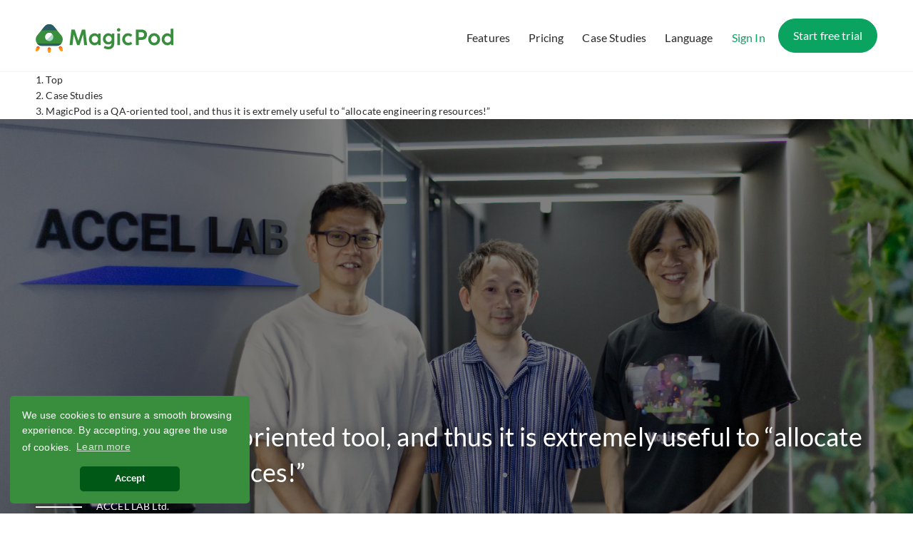

--- FILE ---
content_type: text/html; charset=UTF-8
request_url: https://magicpod.com/en/customer-stories/accel-lab/
body_size: 12248
content:
<!DOCTYPE html>
<html lang="en">
<head>
<meta charset="UTF-8">
<title>MagicPod is a QA-oriented tool, and thus it is extremely useful to “allocate engineering resources!” | Case Studies | MagicPod | MagicPod | AIテスト自動化ツール</title>
<meta property="og:title" content="MagicPod is a QA-oriented tool, and thus it is extremely useful to “allocate engineering resources!” | Case Studies | MagicPod | MagicPod | AIテスト自動化ツール">
<meta name="twitter:title" content="MagicPod is a QA-oriented tool, and thus it is extremely useful to “allocate engineering resources!” | Case Studies | MagicPod | MagicPod | AIテスト自動化ツール">
<meta name="twitter:image:alt" content="MagicPod is a QA-oriented tool, and thus it is extremely useful to “allocate engineering resources!” | Case Studies | MagicPod | MagicPod | AIテスト自動化ツール">
<meta property="og:image:alt" content="MagicPod is a QA-oriented tool, and thus it is extremely useful to “allocate engineering resources!” | Case Studies | MagicPod | MagicPod | AIテスト自動化ツール">
<meta name="viewport" content="width=device-width, initial-scale=1.0, viewport-fit=cover">
<meta name="format-detection" content="telephone=no">
<meta name="robots" content="index,follow,max-image-preview:large">
<meta property="og:url" content="https://magicpod.com/en/customer-stories/accel-lab/">
<meta property="og:site_name" content="MagicPod">
<meta name="twitter:domain" content="magicpod.com">
<meta data-hid="twitter:card" property="twitter:card" content="summary_large_image">
<meta data-hid="og:image" property="og:image" content="https://magicpod.com/acms-media/001/202308/_MG_0119.jpg">
<meta property="og:image:secure_url" content="https://magicpod.com/acms-media/001/202308/_MG_0119.jpg" />
<meta name="twitter:image" content="https://magicpod.com/acms-media/001/202308/_MG_0119.jpg">
<meta property="og:image:width" content="3000" />
<meta property="og:image:height" content="2002" />
<meta data-hid="og:type" property="og:type" content="article">
<meta name="description" content="This time, in the 15th edition of our user interviews, we are going to take a close look at ACCEL LAB Ltd. together with Mr. Ito, the CEO of MagicPod. We’ll be touching on various topics such as some ...">
<meta property="og:description" content="This time, in the 15th edition of our user interviews, we are going to take a close look at ACCEL LAB Ltd. together with Mr. Ito, the CEO of MagicPod. We’ll be touching on various topics such as some ...">
<meta name="twitter:description" content="This time, in the 15th edition of our user interviews, we are going to take a close look at ACCEL LAB Ltd. together with Mr. Ito, the CEO of MagicPod. We’ll be touching on various topics such as some ...">
<meta name="twitter:site" content="@MagicPod">
<meta name="twitter:creator" content="@MagicPod">
<link rel="alternate" type="application/rss+xml" title="RSS 2.0" href="https://magicpod.com/en/rss2.xml">
<link rel="canonical" href="https://magicpod.com/en/customer-stories/accel-lab/">
<link rel="stylesheet" href="/themes/magic-pod/css/normalize.css?date=20250907152419">
<link rel="preload" href="/themes/system/css/acms-admin.min.css?date=20251113063424" as="style" onload="this.onload=null;this.rel='stylesheet'">
<noscript>
<link rel="stylesheet" href="/themes/system/css/acms-admin.min.css?date=20251113063424">
</noscript>
<link rel="stylesheet" href="/themes/system/css/acms.min.css?date=20251113063424">
<link rel="preload" href="/themes/magic-pod/css/drawer.css?date=20250907152419" as="style" onload="this.onload=null;this.rel='stylesheet'">
<noscript>
<link rel="stylesheet" href="/themes/magic-pod/css/drawer.css?date=20250907152419">
</noscript>
<link rel="stylesheet" href="https://use.typekit.net/tih0obj.css">
<link rel="preload" href="/themes/magic-pod/css/font-awesome.min.css?date=20250907152419" as="style" onload="this.onload=null;this.rel='stylesheet'">
<noscript>
<link rel="stylesheet" href="/themes/magic-pod/css/font-awesome.min.css?date=20250907152419">
</noscript>
<link rel="stylesheet" href="/themes/magic-pod/css/styles.css?date=20251224171358">
<link rel="preload" href="/themes/magic-pod/css/style_custom.css?date=20251226112915" as="style" onload="this.onload=null;this.rel='stylesheet'">
<noscript>
<link rel="stylesheet" href="/themes/magic-pod/css/style_custom.css?date=20251226112915">
</noscript>
<link rel="preload" href="/themes/magic-pod/css/style_202202.css?date=20251226112915" as="style" onload="this.onload=null;this.rel='stylesheet'">
<noscript>
<link rel="stylesheet" href="/themes/magic-pod/css/style_202202.css?date=20251226112915">
</noscript>
<link rel="preload" href="/themes/magic-pod/css/icomoon.css?date=20251118105605" as="style" onload="this.onload=null;this.rel='stylesheet'">
<noscript>
<link rel="stylesheet" href="/themes/magic-pod/css/icomoon.css?date=20251118105605">
</noscript>
<link rel="shortcut icon" href="/themes/magic-pod/img/favicon.ico" />
<link rel="preload" href="/themes/magic-pod/fa/css/fontawesome.min.css?date=20250907152419" as="style" onload="this.onload=null;this.rel='stylesheet'">
<noscript>
<link rel="stylesheet" href="/themes/magic-pod/fa/css/fontawesome.min.css?date=20250907152419">
</noscript>
<link rel="preload" href="/themes/magic-pod/fa/css/brands.min.css?date=20251118105605" as="style" onload="this.onload=null;this.rel='stylesheet'">
<noscript>
<link rel="stylesheet" href="/themes/magic-pod/fa/css/brands.min.css?date=20251118105605">
</noscript>
<link rel="preload" href="/themes/magic-pod/fa/css/solid.min.css?date=20251118105605" as="style" onload="this.onload=null;this.rel='stylesheet'">
<noscript>
<link rel="stylesheet" href="/themes/magic-pod/fa/css/solid.min.css?date=20251118105605">
</noscript>
<link rel="preload" href="/themes/magic-pod/fa/css/regular.min.css?date=20251118105605" as="style" onload="this.onload=null;this.rel='stylesheet'">
<noscript>
<link rel="stylesheet" href="/themes/magic-pod/fa/css/regular.min.css?date=20251118105605">
</noscript>
<link rel="preload" href="/themes/magic-pod/css/style2.css?date=20251226112915" as="style" onload="this.onload=null;this.rel='stylesheet'">
<noscript>
<link rel="stylesheet" href="/themes/magic-pod/css/style2.css?date=20251226112915">
</noscript>
<link rel="preload" href="/themes/magic-pod/css/style_header2025.css?date=20251216214611" as="style" onload="this.onload=null;this.rel='stylesheet'">
<noscript>
<link rel="stylesheet" href="/themes/magic-pod/css/style_header2025.css?date=20251216214611">
</noscript>
<link rel="preload" href="/themes/magic-pod/css/2025/common_css2025.css?date=20251224171358" as="style" onload="this.onload=null;this.rel='stylesheet'">
<noscript>
<link rel="stylesheet" href="/themes/magic-pod/css/2025/common_css2025.css?date=20251224171358">
</noscript>
<link rel="preload" href="/themes/magic-pod/css/2025/top-cta.css?date=20251216213524" as="style" onload="this.onload=null;this.rel='stylesheet'">
<noscript>
<link rel="stylesheet" href="/themes/magic-pod/css/2025/top-cta.css?date=20251216213524">
</noscript>
<link rel="preload" href="/themes/magic-pod/css/2025/top_css_fix202512.css?date=20251224171358" as="style" onload="this.onload=null;this.rel='stylesheet'">
<noscript>
<link rel="stylesheet" href="/themes/magic-pod/css/2025/top_css_fix202512.css?date=20251224171358">
</noscript>
<link rel="preload" href="/themes/magic-pod/css/style_header_en.css?date=20251222121622" as="style" onload="this.onload=null;this.rel='stylesheet'">
<noscript>
<link rel="stylesheet" href="/themes/magic-pod/css/style_header_en.css?date=20251222121622">
</noscript>
<link rel="preload" href="/themes/magic-pod/css/style_en2025.css?date=20251226112915" as="style" onload="this.onload=null;this.rel='stylesheet'">
<noscript>
<link rel="stylesheet" href="/themes/magic-pod/css/style_en2025.css?date=20251226112915">
</noscript>
<link rel="preload" href="/themes/magic-pod/css/footer.css?date=20251224171358" as="style" onload="this.onload=null;this.rel='stylesheet'">
<noscript>
<link rel="stylesheet" href="/themes/magic-pod/css/footer.css?date=20251224171358">
</noscript>
<link rel="preload" href="/themes/magic-pod/css/style_admin.css?date=20250907152419" as="style" onload="this.onload=null;this.rel='stylesheet'">
<noscript>
<link rel="stylesheet" href="/themes/magic-pod/css/style_admin.css?date=20250907152419">
</noscript>
<link rel="alternate" hreflang="en-US" href="https://magicpod.com/en/customer-stories/accel-lab/">
<meta property="og:locale" content="en_US">
<link rel="preload" href="/themes/magic-pod/customer-stories/style.css?date=20251222121622" as="style" onload="this.onload=null;this.rel='stylesheet'">
<noscript>
<link rel="stylesheet" href="/themes/magic-pod/customer-stories/style.css?date=20251222121622">
</noscript>
<link rel="preload" href="/themes/en@magic-pod/customer-stories/style-en.css?date=20251226112915" as="style"
onload="this.onload=null;this.rel='stylesheet'">
<noscript>
<link rel="stylesheet" href="/themes/en@magic-pod/customer-stories/style-en.css?date=20251226112915">
</noscript>
<script src="https://code.jquery.com/jquery-3.6.1.min.js"
integrity="sha256-o88AwQnZB+VDvE9tvIXrMQaPlFFSUTR+nldQm1LuPXQ=" crossorigin="anonymous"></script>
<script src="/acms.js?uaGroup=PC&amp;domains=magicpod.com&amp;jsDir=js/&amp;themesDir=/themes/&amp;bid=4&amp;cid=46&amp;eid=432&amp;bcd=en&amp;jQuery=3.6.1&amp;jQueryMigrate=migrate-3.0.1&amp;mediaClientResize=on&amp;fulltimeSSL=1&amp;v=adc2543748a3686bf31a45f41625f690&amp;dbCharset=utf8mb4&amp;umfs=1G&amp;pms=1G&amp;mfu=100&amp;lgImg=width:3000&amp;jpegQuality=95&amp;mediaLibrary=on&amp;edition=standard&amp;urlPreviewExpire=48&amp;timemachinePreviewDefaultDevice=PC&amp;ccd=customer-stories&amp;ecd=accel-lab&amp;scriptRoot=/" charset="UTF-8" id="acms-js"></script>
<script src="/themes/magic-pod/js/tooltip.js?date=20250907152419" defer></script>
<script src="/themes/magic-pod/js/iscroll-lite.js?date=20250907152419" defer></script>
<script src="/themes/magic-pod/js/drawer.min.js?date=20250907152419" defer></script>
<script src="/themes/magic-pod/js/common.js?date=20250907152419" defer></script>
<script>
	ACMS.Ready(function () {
		ACMS.Config.LiteEditorConf.btnOptions.push(
			{
				label: '斜体',
				tag: 'span',
				className: 'CustomText01',
				sampleText: '斜体'
			},
			{
				label: '太字',
				tag: 'span',
				className: 'text_custom3'
			}
		);
	});
</script>
<script>(function (w, d, s, l, i) {
		w[l] = w[l] || []; w[l].push({
			'gtm.start':
				new Date().getTime(), event: 'gtm.js'
		}); var f = d.getElementsByTagName(s)[0],
			j = d.createElement(s), dl = l != 'dataLayer' ? '&l=' + l : ''; j.async = true; j.src =
				'https://www.googletagmanager.com/gtm.js?id=' + i + dl; f.parentNode.insertBefore(j, f);
	})(window, document, 'script', 'dataLayer', 'GTM-NZ4FMDF');</script>
<script type="application/ld+json">
{
	"@context": "http://schema.org",
	"@type": "BreadcrumbList",
	"itemListElement":
	[
	{
		"@type": "ListItem",
		"position": 1,
		"item":
		{
		"@id": "https://magicpod.com/en/",
		"name": "MagicPod"
		}
	},
	{
		"@type": "ListItem",
		"position": 2,
		"item":
		{
		"@id": "https://magicpod.com/en/customer-stories/",
		"name": "Case Studies"
		}
	},
	{
		"@type": "ListItem",
		"position": 3,
		"item":
		{
		"@id": "https://magicpod.com/en/customer-stories/accel-lab/",
		"name": "MagicPod is a QA-oriented tool, and thus it is extremely useful to “allocate engineering resources!”"
		}
	}
	]
}
</script>
<script type="text/javascript" id="hs-script-loader" async defer src="//js.hs-scripts.com/21173256.js"></script>
<script>
	!function (f, b, e, v, n, t, s) {
		if (f.fbq) return; n = f.fbq = function () {
			n.callMethod ?
				n.callMethod.apply(n, arguments) : n.queue.push(arguments)
		};
		if (!f._fbq) f._fbq = n; n.push = n; n.loaded = !0; n.version = '2.0';
		n.queue = []; t = b.createElement(e); t.async = !0;
		t.src = v; s = b.getElementsByTagName(e)[0];
		s.parentNode.insertBefore(t, s)
	}(window, document, 'script',
		'https://connect.facebook.net/en_US/fbevents.js');
	fbq('init', '462326836655652');
	fbq('track', 'PageView');
</script>
<noscript><img height="1" width="1" style="display:none"
src="https://www.facebook.com/tr?id=462326836655652&ev=PageView&noscript=1" /></noscript>
<meta name="csrf-token" content="9c7496a958d9e765c87bdc35914f1d23f4ab60cdec2705528c6c79d143ebbeef"><script type="text/javascript" src="/js/dest/vendor.js?date=20251113063422" charset="UTF-8" async defer></script>
<script type="text/javascript" src="/js/dest/index.js?date=20251113063422" charset="UTF-8" async defer></script>
<meta name="generator" content="a-blog cms" />
</head>
<body
class="drawer drawer--right customer-stories__body body__4 body_customer-stories_4_entry body-renewal2025 body-renewal2025_one-column-narrow">
<noscript><iframe src="https://www.googletagmanager.com/ns.html?id=GTM-NZ4FMDF"
height="0" width="0" style="display:none;visibility:hidden"></iframe></noscript>
<header class="header-outer header-outer-en">
<div class="drawer-navbar navigation" role="banner">
<div class="container">
<div class="header-nav">
<div class="drawer-navbar-header">
<a class="brand-logo" href="https://magicpod.com/en/">
<img src="/themes/magic-pod/img/logo.svg" alt="MagicPod" width="192.84" height="39.5">
</a>
<button type="button" class="drawer-toggle drawer-hamburger">
<span class="drawer-hamburger-icon"></span>
</button>
</div>
<nav class="drawer-nav" role="navigation">
<ul class="list-inline nav-list hidden-xs">
<li><a href="https://magicpod.com/en/features/">Features</a></li>
<li><a href="https://magicpod.com/en/pricing/">Pricing</a></li>
<li><a href="https://magicpod.com/en/customer-stories/">Case Studies</a></li>
<li><a href="#" class="a__op0">Language</a>
<ul class="drawer-nav__language">
<li>
<a href="https://magicpod.com/customer-stories"><i class="fa fa-angle-right" aria-hidden="true"></i>
Japanese</a>
</li>
</ul>
</li>
<li><a href="https://app.magicpod.com/accounts/login/" class="btn-primary btn-clear">Sign In</a>
</li>
<li><a href="https://app.magicpod.com/accounts/trial-request/"
class="btn btn-primary">Start free trial</a></li>
</ul>
<ul class="list-inline nav-list visible-xs">
<li><a href="https://magicpod.com/en/features/">Features</a></li>
<li><a href="https://magicpod.com/en/pricing/">Pricing</a></li>
<li><a href="https://magicpod.com/en/customer-stories/">Case Studies</a></li>
<li><a href="https://magicpod.com/en/contact/">Contact</a></li>
<li>
<a href="https://magicpod.com/customer-stories">
Japanese</a>
</li>
<li><a href="https://app.magicpod.com/accounts/login/" class="btn-primary btn-clear">Sign In</a>
</li>
<li><a href="https://app.magicpod.com/accounts/trial-request/"
class="btn btn-primary">Start free trial</a></li>
</ul>
</nav>
</div>
</div>
</div>
</header>
<div class="container container_topicpath container_topicpath_en container_topicpath_customer-stories container_topicpath_4">
<nav class="topicpath">
<ol class="topicpath-list sp-container">
<li class="topicpath-item">
<a href="https://magicpod.com/en/" class="topicpath-link">Top</a>
</li>
<li class="topicpath-item">
<a href="https://magicpod.com/en/customer-stories/" class="topicpath-link">Case Studies</a>
</li>
<li class="topicpath-item">
<span class="span__topicpath-item">MagicPod is a QA-oriented tool, and thus it is extremely useful to “allocate engineering resources!”</span>
</li>
</ol>
</nav>
</div>
<style>
.body-renewal2025 {
.container.container_topicpath {
max-width: 1400px;
padding: 0 30px;
margin-top: 20px;
margin-bottom: 20px;
overflow-x: auto;
nav.topicpath {
display: flex;
align-items: center;
ol {
display: flex;
align-items: center;
list-style: none;
padding: 0;
li.topicpath-item:before {
content: "\f105";
font-family: fontawesome;
display: inline-flex;
justify-content: center;
width: 25px;
height: 20px;
align-items: center;
}
li.topicpath-item:nth-child(1):before {
content: "\f015";
font-family: fontawesome;
width: 15px;
height: 20px;
}
li {
font-size: 13px;
font-weight: 400;
line-height: 1.4;
letter-spacing: 0px;
display: flex;
align-items: center;
flex-shrink: 0;
color: #777;
a {
line-height: 1.4;
letter-spacing: 0px;
font-size: 13px;
font-weight: 400;
color: #777;
}
}
}
}
}
}
@media screen and (max-width:767px) {
.body-renewal2025 {
.container.container_topicpath {
padding: 0 20px;
& nav.topicpath {
& ol {
& li {
font-size: 12px;
a {
font-size: 12px;
}
}
}
}
}
}
}
@media screen and (max-width:480px) {
.body-renewal2025 {
.container.container_topicpath {
padding: 0 10px;
}
}
}
</style>
<main class="container one-column customer-stories">
<div class="row">
<div class="column main-content">
<div id="case-mv" class="full-width" style="background-image: url(/acms-media/001/202308/_MG_0252.jpg?v=20230828101500);">
<div class="container">
<div class="acms-grid-r">
<div class="acms-col-sm-12">
<h1 class="entry-title">MagicPod is a QA-oriented tool, and thus it is extremely useful to “allocate engineering resources!”</h1>
<h2>ACCEL LAB Ltd.</h2>
<div class="wrap__plan_kind">
<span class="icon__plan_kind icon__plan_kind_mobile">Mobile app testing</span>
<span class="icon__plan_kind icon__plan_kind_browse">Browser testing</span>
</div>
</div>
</div>
</div>
</div>
<section>
<section id="custom__admin-box">
</section>
<div class="acms-entry entry-column">
<div class="acms-grid-r">
<div class="js-unit_group-align acms-entry-unit-full acms-col-sm-12">
<p>This time, in the 15th edition of our user interviews, we are going to take a close look at ACCEL LAB Ltd. together with Mr. Ito, the CEO of MagicPod. We’ll be touching on various topics such as some concrete application case studies and determining factors in the tool selection process.</p>
<hr class="clearHidden">
<h2 >ACCEL LAB Ltd.</h2>
<p>Provider of “SpaceCore”, a smart home service for real estate agencies and home builders since August 2019 with approx. 23K users through over 300 corporates in Japan (as of May 2023). Via easy installation of a smart home device, “smart home functions” allow remote control of various household appliances along with connections between appliances and home facilities through an exclusive app. It also comes with “relating functions” which allow the bridging of property owners with residents via daily communication as well as important contract related communications. Since October 2022, SpaceCore has been upgraded and expanded to include many other fields by its IoT engine “alie+” for the development of smart home technologies.</p>
<hr class="clearHidden">
<div class="case-point">
<h2>KEY POINTS</h2>
<ul class="ul__case-point">
<li>Endured a string of bloated regression test issues before working with MagicPod</li>
<li>MagicPod made our dreams come true</li>
<li>Crucial to start automation from a feasible perspective</li>
<li>Sustainability (continuous usage) is the key</li>
</ul>
</div>
<hr class="clearHidden">
<div class="column-media-center js_notStyle acms-col-sm-12">
<img
class="js-lazy-load columnImage unit-id-4887"
data-src="https://magicpod.com/acms-media/001/202308/mode3_w2000-_MG_0119.jpg?v=20230828101459"
width="2000"
height="1334"
alt="Left) Mr. Koji NAKAJIMA, Product Development Group (Group Director) / Right) Mr. Kenichi, ABE, Product Development Group (QA Unit)"
>
</div>
<hr class="clearHidden">
<p class="p__caption">Left) Mr. Koji NAKAJIMA, Product Development Group (Group Director)<br />
Right) Mr. Kenichi, ABE, Product Development Group (QA Unit)</p>
<h3 class="h3" >The Backstories Behind the Journey with MagicPod</h3>
<p><strong></strong><strong>Mr. Nakajima (referred to as Nakajima below))</strong> I was one of the initial members of ACCEL LAB who joined during its establishment in March 2018. I am now the overall person in charge of a group called Product Development with four divisions in total - the “PM unit”, the “Design unit”, the “System Development Unit”, and the “QA Unit”. We have 20 members working together, the QA Unit is a team of three but we also outsource our work including QA-related tasks, which involve as many as 50 team members. &nbsp; <br />
<br />
<strong>Mr. Abe (referred to as Abe below))</strong> I joined in March 2021. I’ve been doing QA for 20 years for E-commerce websites and portal sites of big enterprises through dispatch agencies. <br />
<br />
<strong>Nakajima)</strong> Abe was a musician before!<br />
<br />
<strong>Abe)</strong> Well, I was a professional drummer, but sadly, it was hard to make a living by doing music alone. So, I worked at a temp agency in QA-related tasks. At that time, corporates commonly didn’t have their own internal QA experts, so I attained quite a lot of jobs from big enterprises. I enjoyed doing that a lot, so I just kept on doing it until now. <br />
<br />
In my previous position, I used to do regression test automation using Selenium IDE. It just happened that I saw MagicPod referenced in a Selenium community, and I joined one of the seminars held by you.<br />
<br />
<strong>Ito, CEO of MagicPod)</strong> Oh, you did? So, you came to know about MagicPod there?<br />
<br />
<strong>Abe)</strong> Yes and no. We didn’t opt for MagicPod because of you per say. Rather, we realized that you were the founder of MagicPod only after we decided to adopt it.<br />
<br />
<strong>Ito)</strong> I see. That means that’s around the time that we started doing marketing for MagicPod. ‘K, that’s cool. So, I guess you joined ACCEL LAB to cope with the needs of test automation, am I correct? <br />
<br />
<strong>Abe)</strong> Yes. I knew someone in the QA team here and I was then invited to work on the automation in ACCEL LAB. I, myself, was also up for working in an automation-related field so now I’m here!<br />
<br />
<strong>Ito)</strong> That means you were facing some issues in the test environment at that time, weren’t you?<br />
<br />
<strong>Abe)</strong> Originally, ACCEL LAB had only one product. All the while, needs soared when the company expanded. We were very much bothered by a string of bloated regression test issues for every single release.<br />
<br />
We could only do regression testing right before the release after system verification and quality assurance. We were awfully overwhelmed, so we never seemed to complete anything except for the most simple and easy routine tests that users followed. We were totally bogged down - we fixed issues in one place and bugs appeared in another - as small problems surfaced one after another, we simply didn’t know where it all would end. &nbsp;<br />
</p>
</div>
<div class="js-unit_group-align acms-entry-unit-full acms-col-sm-12">
<hr class="clearHidden">
<div class="column-media-center js_notStyle acms-col-sm-12">
<img
class="js-lazy-load columnImage unit-id-4891"
data-src="https://magicpod.com/acms-media/001/202308/mode3_w2000-_MG_0134.jpg?v=20230828101501"
width="2000"
height="1334"
alt="Ito, CEO of MagicPod"
>
</div>
<hr class="clearHidden">
<h3 class="h3" >Major Reasons Triggered the Journey with MagicPod</h3>
</div>
<div class="js-unit_group-align acms-entry-unit-full acms-col-sm-12">
<hr class="clearHidden">
<p><strong></strong><strong>Ito)</strong> Were there any criteria specified in the test automation tool selection process?<br />
<br />
<strong>Abe)</strong> The interface for the administration page of real estate agencies (i.e. management offices) is on the web, while general users can enjoy smart home functions through a mobile app. Hence, we must do testing on both iOS and Android. So a crucial prerequisite was creation without using code.</p>
<hr class="clearHidden">
<div class="column-media-center js_notStyle acms-col-sm-12">
<img
class="js-lazy-load columnImage unit-id-4894"
data-src="https://magicpod.com/acms-media/001/202308/mode3_w2000-SpaceCore%E3%82%A4%E3%83%A1%E3%83%BC%E3%82%B7%E3%82%99%E7%94%BB%E5%83%8F4.jpg?v=20230828101459"
width="2000"
height="1047"
alt=""
>
</div>
<p><strong></strong><strong>Ito)</strong> Oh, yes, you just mentioned that you used to use Selenium IDE. Was going “no code” a key factor in the screening process of your team?<br />
<br />
<strong>Abe)</strong> Absolutely. “Automated testing” is extremely attractive to QA even though coding remains an obstacle that you must deal with if you are desperate to create something. And, we started to look for <strong>a tool where we can enjoy the merits of automation</strong>. On the other hand, simple operation is also essential considering the training cost for new staff. <br />
<br />
We sorted out several choices, but some of them only worked on Windows, and some of them had just started their mobile development. MagicPod then appeared as an outstanding candidate as <strong>it made our dreams come true</strong>. <br />
<br />
<strong>Ito)</strong> ACCEL LAB started using MagicPod in April 2022. Does it mean that you needed the full one year since you joined in 2021 in order to lock in our tool as your target?<br />
<br />
<strong>Abe)</strong> Actually no, I started by equipping myself with knowledge about domains. We had a clear goal to do test automation but this “test automation” remained as a goal- <strong>no one had a definite image of what to automate</strong>. &nbsp;<br />
<br />
Based on my personal experience, I knew that clear system specifications and a thorough understanding of issues were the key to further elaboration. I thus prioritized studying more about domains so I could picture what automation should be like before moving on to the next stage of tool selection.<br />
<br />
<strong>Nakajima)</strong> At that time, our development team realized that doing unit tests alone was insufficient. Considering the nature of our service, we are convinced that we can only understand what we need through actual experience. We need to get connected with devices. As a result, we have to rely on QA. <strong>The key was to create a system that allows QA to move on independently without allocating resources on the development side</strong>.<br />
<br />
<strong>Abe)</strong> MagicPod was our favorite right from the beginning because of its user-friendly design. We could also create tests simply by dragging key factors here and there easily. Besides that, we could apply variables. Everything was just perfect, and it was a smooth process all the way from screening to introduction.</p>
<hr class="clearHidden">
<div class="column-media-auto js_notStyle acms-col-sm-12">
<img
class="js-lazy-load columnImage unit-id-4896"
data-src="https://magicpod.com/acms-media/001/202308/mode3_w2000-_MG_0173.jpg?v=20230828101500"
width="2000"
height="1326"
alt="Mr. Kenichi, ABE, Product Development Group (QA Unit)"
>
</div>
</div>
<div class="js-unit_group-align acms-entry-unit-full acms-col-sm-12">
<hr class="clearHidden">
<h3 class="h3" >Applications of MagicPod</h3>
<hr class="clearHidden">
<p><strong>Ito)</strong> So, how did you practice test automation exactly?<br />
<br />
<strong>Abe)</strong> As our service is the provision of IoT device operation through a mobile app, physical operation is inevitable. We then strived for a balance between web operation and mobile application use after a lot of trial and error.<br />
<br />
We started by drafting the specifications of full verification tests. If we could execute that manually and clear the air to a certain extent, we could import those specifications to MagicPod for automation. The current coverage of web page operation is currently around 50%. We can save up to about 28 man-days when compared with manual execution. However, we believe that we need to continue to work on IoT device verification before we can establish a development framework for automation. <br />
<br />
<strong>Ito)</strong> I remember that you mentioned the locking-unlocking thing right from our very first meeting.<br />
<br />
<strong>Abe)</strong> Right. We do smart locks to auto-lock and unlock through a mobile app, so a comparison of images is preferable if we want to check whether or not the lock works. I remember you once told us “It might be difficult as the amount of light also affects the comparison”. It was so true; we learned that lesson in our test run. We were looking for some ways out so we chose to start by working on what we could do.<br />
<br />
<strong>Ito) </strong>That’s simply wonderful. We do know a huge number of users who started with challenging tasks, but unfortunately, they couldn’t handle automation well.<br />
<br />
<strong>Abe) </strong>Automated tests can be very easy, if you have the power to think and imagine. That’s so much fun to try… our next challenge is to test whether devices are working and proceed to how to make devices work when the power is off.<br />
<br />
<strong>Ito)</strong> Do you mean your current issue is the improvement in coverage rate?<br />
<br />
<strong>Abe)</strong> Yes, it is. We’d love to increase the operation page coverage to about 90% but we just do not have the time and resources to make those changes and thus nothing changes. The mobile app now covers up to 84% while the remaining 16% is manual stuff.<br />
<br />
<strong>Ito)</strong> Isn’t the coverage rate of 50% high? Surely, it’s important to improve the figure but <strong>it’s even more important to keep using created tests</strong>. Down to earth, continuous usage and application are the most important things of all.<br />
<br />
<strong>Abe)</strong> That’s true. I can’t agree more. We’ve chosen MagicPod also because we could easily envision our applications in terms of maintenance. Application is certainly key.<br />
<br />
<strong>Nakajima)</strong> We run MagicPod regularly every day from 7 to 9 in the morning and we receive the result in Slack. As a result, developers can spot defects within a short time. All verifications appear quite often so <strong>sufficient tests are being run while resources are also secured</strong>. It is, undoubtedly, a great help.</p>
<hr class="clearHidden">
<div class="column-media-auto js_notStyle acms-col-sm-12">
<img
class="js-lazy-load columnImage unit-id-4899"
data-src="https://magicpod.com/acms-media/001/202308/mode3_w2000-_MG_0177.jpg?v=20230828101500"
width="2000"
height="1335"
alt="Mr. Koji NAKAJIMA, Product Development Group (Group Director)"
>
</div>
<h3 class="h3" >At the end…</h3>
<p><strong></strong><strong>Abe)</strong> The key factors of tool selection are “what to automate”, “why automate”, and “how to apply automation through the tool”. You must make these super clear and then you will naturally understand what kind of tool you need.<br />
<br />
I would say, it’s MagicPod. I just want to tell you “It’s amazingly easy to use”. You have a great support service. You listen to your users and upgrade the tool at a rapid rate. You know, it’s just too good. MagicPod is great since it’s operated by an engineer like you. <strong>The tool is simply a reflection of you, Mr. Ito</strong>. <br />
<br />
<strong>Nakajima)</strong> We have specialized units for our businesses so it’s rather difficult to get developing engineers involved in automation. Even so, MagicPod comes with comprehensive guidance pages. Its automation is QA-oriented so it’s a great help for our development group. Maintenance is easy as well, so <strong>I’m pleased to recommend this to those who are struggling to go in on automation but are limited by worries about engineering resources”</strong>. </p>
<h2 >ACCEL LAB Ltd.</h2>
<ul>
<li>Twitter) <a href="https://twitter.com/ACCEL_LAB"target="_blank" rel="noopener noreferrer">https://twitter.com/ACCEL_LAB</a></li>
<li>YouTube) <a href="https://www.youtube.com/channel/UCFpYKE1wIolOsgLxgC5xSnQ"target="_blank" rel="noopener noreferrer">https://www.youtube.com/channel/UCFpYKE1wIolOsgLxgC5xSnQ</a></li>
<li>Facebook) <a href="https://www.facebook.com/ACCELLAB"target="_blank" rel="noopener noreferrer">https://www.facebook.com/ACCELLAB</a></li>
<li>ACCEL LABHP) <a href="https://accel-lab.com/jp/"target="_blank" rel="noopener noreferrer">https://accel-lab.com/jp/</a></li>
<li>Smart Home Service “SpaceCore” Website) <a href="https://space-core.jp/"target="_blank" rel="noopener noreferrer">https://space-core.jp/</a></li>
</ul>
<style>.acms-entry.entry-column a {
color: #388e3c;
text-decoration: underline;
}</style>
</div>
<hr class="clearHidden">
</div>
</div>
</section>
</div>
</div>
</main>
<section id="top_customer-stories" class="index_style3 entry__customer-stories_en">
<div class="container">
<div class="sec-header">
<p class="h2">Related Case Studies</p>
</div>
<div class="sec-body">
<div class="acms-grid">
<div class="acms-col-md-4 column__index_style2">
<a href="https://magicpod.com/en/customer-stories/recochoku/" class="a__column_ES_top_user-articles a__index_style2">
<div class="wrap__img_customer-stories_index op">
<img src="/acms-media/001/import20251204104105/001/202511/mode3_w732_h412-_MG_7826.jpg?v=20251125103750" alt="From left: Kiyosaki (QA Promotion Group, IT Infrastructure Department) Kurashige (Manager, Product Development Group 2, NX Development Promotion Department) Nozomi Ito (CEO, MagicPod)"
class="acms-img-responsive img_border">
<div class="wrap__logo_customer-stories_index">
<img src="/acms-media/001/import20251204104105/001/202511/mode3_w400-brand_color.png?v=20251125104141"
class="acms-img-responsive" />
</div>
</div>
<div class="container__index_style1_text">
<div class="wrap__index_style1_text">
<h3 class="h3">Achieving &quot;Concurrent Development and Testing&quot; through Test Automation: How RecoChoku Built a &quot;Branching Feature&quot; Workflow via QA and Engineer Collaboration</h3>
</div>
<div class="wrap__h3__customer-stories_index">
<h4>RecoChoku Co., Ltd.</h4>
</div>
<div class="wrap__plan_kind wrap__plan_kind__es">
<span class="icon__plan_kind icon__plan_kind_mobile icon__plan_kind_es">Mobile app
testing</span>
<span class="icon__plan_kind icon__plan_kind_browse icon__plan_kind_es">Browser
testing</span>
</div>
</div>
</a>
</div>
<div class="acms-col-md-4 column__index_style2">
<a href="https://magicpod.com/en/customer-stories/po-holdings/" class="a__column_ES_top_user-articles a__index_style2">
<div class="wrap__img_customer-stories_index op">
<img src="/acms-media/001/202510/mode3_w732_h412-_MG_7705.jpg?v=20251023114836" alt="From left to right: Ms. Miho Hayakawa, Team Leader, IT Product Development Team, Group Digital Solution Center Mr. Taizo Kawada, IT Product Development Team, Group Digital Solution Center Nozomu Ito, MagicPod CEO"
class="acms-img-responsive img_border">
<div class="wrap__logo_customer-stories_index">
<img src="/acms-media/001/202510/mode3_w400-Logo1920_X_1080_-_Logo%E3%82%AF%E3%83%A9%E3%82%B7%E3%83%AB_-_Edi.png?v=20251023114821"
class="acms-img-responsive" />
</div>
</div>
<div class="container__index_style1_text">
<div class="wrap__index_style1_text">
<h3 class="h3">How Test Automation Saved Time and Transformed Mindsets: Inside POLA ORBIS&#039;s Strategy to Overcome &quot;We&#039;ll Do It Someday&quot;</h3>
</div>
<div class="wrap__h3__customer-stories_index">
<h4>POLA ORBIS HOLDINGS INC.</h4>
</div>
<div class="wrap__plan_kind wrap__plan_kind__es">
<span class="icon__plan_kind icon__plan_kind_browse icon__plan_kind_es">Browser
testing</span>
</div>
</div>
</a>
</div>
<div class="acms-col-md-4 column__index_style2">
<a href="https://magicpod.com/en/customer-stories/dena/" class="a__column_ES_top_user-articles a__index_style2">
<div class="wrap__img_customer-stories_index op">
<img src="/acms-media/001/202508/mode3_w732_h412-_MG_7470_%281%29.jpg?v=20250829170710" alt="From left to right: Tomohiko Tsuji, QC Group 1, Quality Management Department, IT Division Kazuya Imamura, QC Group 1, Quality Management Department, IT Division Nozomi Ito, MagicPod CEO"
class="acms-img-responsive img_border">
<div class="wrap__logo_customer-stories_index">
<img src="/acms-media/001/202508/mode3_w400-dena_logo_rgb.png?v=20250829170709"
class="acms-img-responsive" />
</div>
</div>
<div class="container__index_style1_text">
<div class="wrap__index_style1_text">
<h3 class="h3">Test Automation to Reduce Costs and Improve Quality: How DeNA Broke Free from “Manpower Dependency</h3>
</div>
<div class="wrap__h3__customer-stories_index">
<h4>DeNA Co., Ltd.</h4>
</div>
<div class="wrap__plan_kind wrap__plan_kind__es">
<span class="icon__plan_kind icon__plan_kind_mobile icon__plan_kind_es">Mobile app
testing</span>
<span class="icon__plan_kind icon__plan_kind_browse icon__plan_kind_es">Browser
testing</span>
</div>
</div>
</a>
</div>
</div>
</div>
<div class="wrap-btn-index">
<a href="https://magicpod.com/en/customer-stories/"
class="btn-common btn-common-back btn-common-white btn-common-white-back btn-common-back-type1">
<div class="allow-box"></div>Case Studies
</a>
</div>
</div>
</section>
<footer class="footer2025">
<div class="cta cta-en">
<div class="column column-en">
<p class="p__column_guide">Get a two-week free trial of the Standard Plan for both mobile app testing and browser testing.</p>
<a href="https://app.magicpod.com/accounts/trial-request/"
class="btn-common btn-common202512">Start free trial<div class="allow-box">
</div></a>
</div>
<div class="column">
<p class="p__column_guide">Click here to send us an inquiry regarding online demos, service details, and
questions about usage.
</p>
<a href="https://magicpod.com/en/consulting/" class="btn-common btn-common-white btn-common-white202512">Contact us
<div class="allow-box"></div>
</a>
</div>
</div>
<div class="social social-en">
<div class="column js-biggerlink">
<a href="https://twitter.com/MagicPod" class="btn btn-white" aria-label="Official X"><i
class="icon-twitter"></i></a>
Official X
</div>
<div class="column js-biggerlink">
<a href="https://forms.gle/edEa9TpKCC1ECDhr6" class="btn btn-white" aria-label="User community Slack"><i
class="icon-slack"></i></a>
User community Slack
</div>
<div class="column js-biggerlink">
<a href="https://jp.linkedin.com/company/magicpod" class="btn btn-white" aria-label="LinkedIn"><i
class="icon-linkedin"></i></a>
LinkedIn
</div>
<div class="column js-biggerlink">
<a href="https://magicpod.com/en/contact/" class="btn btn-white" aria-label="Contact"><i class="icon-mail"></i></a>
Contact
</div>
</div>
<nav class="footer-nav">
<div class="container footer-nav_container">
<div class="row">
<div class="column">
<ul class="list-unstyled">
<li><a href="https://magicpod.com/en/" class="js-viewing-indelible">Home</a></li>
<li><a href="https://magicpod.com/en/features/" class="js-viewing-indelible">Features</a></li>
<li><a href="https://magicpod.com/en/pricing/" class="js-viewing-indelible">Pricing</a></li>
<li><a href="https://magicpod.com/en/consulting/" class="js-viewing-indelible">Inquiries and
Consultations</a></li>
<li><a href="https://magicpod.com/en/news/" class="js-viewing-indelible">News</a></li>
</ul>
</div>
<div class="column">
<ul class="list-unstyled">
<li><a href="https://support.magic-pod.com/hc/en-us">Help</a></li>
<li><a href="https://magicpod.com/en/terms/" class="js-viewing-indelible">Terms</a></li>
<li><a href="https://magicpod.com/en/privacy/" class="js-viewing-indelible">Privacy Policy</a></li>
<li><a href="https://magicpod.com/en/security/" class="js-viewing-indelible">Security</a></li>
<li><a href="https://magicpod.com/en/resources/brand/" class="js-viewing-indelible">Brand Resources</a></li>
<li><a href="https://magicpod.com/en/resources/flutter_guide/" class="js-viewing-indelible">Implementation
Guidelines</a></li>
</ul>
</div>
<div class="column">
<ul class="list-unstyled">
<li><a href="https://magicpod.com/corporate/en/">MagicPod Inc.</a></li>
<li><a href="https://twitter.com/MagicPod">X</a></li>
<li><a href="https://magicpod.com/en/user-articles/">Community Contributions</a></li>
<li><a href="https://magicpod.com/en/special/greeting2025/">Summary of features released in 2024</a></li>
<li><a href="https://magicpod.com/corporate/en/goods/">Emoji Pack for Testers</a></li>
<li><a href="https://status.magicpod.com/en">MagicPod Status</a></li>
</ul>
</div>
</div>
<div class="wrap_row4">
<div class="wrap_iso_footer">
<p class="p_iso_footer">
<img src="/themes/magic-pod/img/gcerti.png" alt="ISO/IEC 27001:2013" class="img__iso_footer acms-img-responsive"
width="118" height="84">
</p>
</div>
</div>
<p class="copyright">©2021-2026 MagicPod Inc. all rights reserved.<br class="br-show-max767"> MagicPod is
registered trademarks owned by MagicPod Inc.</p>
</div>
</nav>
</footer>
<link rel="stylesheet" type="text/css"
href="https://cdn.jsdelivr.net/npm/cookieconsent@3/build/cookieconsent.min.css" />
<script src="https://cdn.jsdelivr.net/npm/cookieconsent@3/build/cookieconsent.min.js" data-cfasync="false"></script>
<script>
    window.cookieconsent.initialise({
        "palette": {
            "popup": {
                "background": "#388e3c",
                "text": "#fff"
            },
            "button": {
                "background": "#005817",
                "text": "#fff"
            }
        },
        "theme": "classic",
        "position": "bottom-left",
        "content": {
            "message": "We use cookies to ensure a smooth browsing experience. By accepting, you agree the use of cookies.",
            "dismiss": "Accept",
            "href": "https://magicpod.com/en/privacy/"
        }
    });

</script>
<style>
.cc-revoke,
.cc-window {
font-size: 14px;
}
</style>
<script src="/themes/magic-pod/js/scroll-animations.js?date=20251023211852"></script>
<script type="text/javascript">
    _linkedin_partner_id = "4524625";
    window._linkedin_data_partner_ids = window._linkedin_data_partner_ids || [];
    window._linkedin_data_partner_ids.push(_linkedin_partner_id);
</script>
<script type="text/javascript">
    (function (l) {
        if (!l) {
            window.lintrk = function (a, b) { window.lintrk.q.push([a, b]) };
            window.lintrk.q = []
        }
        var s = document.getElementsByTagName("script")[0];
        var b = document.createElement("script");
        b.type = "text/javascript"; b.async = true;
        b.src = "https://snap.licdn.com/li.lms-analytics/insight.min.js";
        s.parentNode.insertBefore(b, s);
    })(window.lintrk);
</script>
<noscript>
<img height="1" width="1" style="display:none;" alt=""
src="https://px.ads.linkedin.com/collect/?pid=4524625&fmt=gif" />
</noscript>
<script>
    $("div.custom_resources_thmbs_wrap").each(function () {
        var num = $(this).find('.img__custom_resources_thmbs').length;
        if (num == 1) {
            $(this).find('.img__custom_resources_thmbs').addClass("img__custom_resources_thmbs_w1");
        } else if (num == 2) {
            $(this).find('.img__custom_resources_thmbs').addClass("img__custom_resources_thmbs_w2");

        } else if (num == 3) {
            $(this).find('.img__custom_resources_thmbs').addClass("img__custom_resources_thmbs_w3");

        } else if (num == 4) {
            $(this).find('.img__custom_resources_thmbs').addClass("img__custom_resources_thmbs_w4");

        } else {
            $(this).find('.img__custom_resources_thmbs').addClass("img__custom_resources_thmbs_w0");
        }
    });
</script>
</body>
</html>

--- FILE ---
content_type: text/css
request_url: https://magicpod.com/themes/magic-pod/css/drawer.css?date=20250907152419
body_size: 1384
content:
.drawer-open{overflow:hidden!important;}.drawer-nav{position:fixed;z-index:101;top:0;overflow:hidden;width:100%;height:100%;color:#222;background-color:#fff;}.drawer-brand{font-size:1.5rem;font-weight:bold;line-height:6rem;display:block;padding-right:1rem;padding-left:1rem;text-decoration:none;color:#222;}.drawer-menu{margin:0;padding:0;list-style:none;}.drawer-menu-item{font-size:1rem;display:block;padding:1rem;text-decoration:none;color:#222;}.drawer-menu-item:hover{text-decoration:underline;color:#555;background-color:transparent;}.drawer-overlay{position:fixed;z-index:100;top:0;left:0;display:none;width:100%;height:100%;background-color:rgba(0,0,0,.2);}.drawer-open .drawer-overlay{display:block;}.drawer--top .drawer-nav{top:-100%;left:0;width:100%;height:100%;max-height:100%;transition:top .6s cubic-bezier(.19,1,.22,1);}.drawer--top.drawer-open .drawer-nav{top:0;}.drawer--top .drawer-hamburger,.drawer--top.drawer-open .drawer-hamburger{right:0;}.drawer--left .drawer-nav{left:-100%;transition:left .6s cubic-bezier(.19,1,.22,1);}.drawer--left.drawer-open .drawer-nav,.drawer--left .drawer-hamburger,.drawer--left.drawer-open .drawer-navbar .drawer-hamburger{left:0;}.drawer--left.drawer-open .drawer-hamburger{left:100%;}.drawer--right .drawer-nav{right:-100%;transition:right .6s cubic-bezier(.19,1,.22,1);}.drawer--right.drawer-open .drawer-nav,.drawer--right .drawer-hamburger,.drawer--right.drawer-open .drawer-navbar .drawer-hamburger{right:0;}.drawer--right.drawer-open .drawer-hamburger{right:100%;}.drawer-hamburger{position:fixed;z-index:104;top:0;display:block;box-sizing:content-box;width:3.2rem;padding:0;padding-top:18px;padding-right:1rem;padding-bottom:30px;padding-left:1rem;transition:all .6s cubic-bezier(.19,1,.22,1);transform:translate3d(0,0,0);border:0;outline:0;background-color:transparent;}.drawer-hamburger:hover{cursor:pointer;background-color:transparent;}.drawer-hamburger-icon{position:relative;display:block;margin-top:10px;}.drawer-hamburger-icon,.drawer-hamburger-icon:before,.drawer-hamburger-icon:after{width:100%;height:2px;transition:all .6s cubic-bezier(.19,1,.22,1);background-color:#222;}.drawer-hamburger-icon:before,.drawer-hamburger-icon:after{position:absolute;top:-10px;left:0;content:' ';}.drawer-hamburger-icon:after{top:10px;}.drawer-open .drawer-hamburger-icon{background-color:transparent;}.drawer-open .drawer-hamburger-icon:before,.drawer-open .drawer-hamburger-icon:after{top:0;}.drawer-open .drawer-hamburger-icon:before{transform:rotate(45deg);}.drawer-open .drawer-hamburger-icon:after{transform:rotate(-45deg);}.sr-only{position:absolute;overflow:hidden;clip:rect(0,0,0,0);width:1px;height:1px;margin:-1px;padding:0;border:0;}.sr-only-focusable:active,.sr-only-focusable:focus{position:static;overflow:visible;clip:auto;width:auto;height:auto;margin:0;}.drawer--sidebar{background-color:#fff;}.drawer--sidebar .drawer-contents{background-color:#fff;}@media screen and (min-width:960px){.drawer--sidebar .drawer-hamburger{display:none;visibility:hidden}.drawer--sidebar .drawer-nav{display:block;transform:none;position:fixed;width:12.5rem;height:100%}.drawer--sidebar.drawer--left .drawer-nav{left:0;border-right:1px solid #ddd}.drawer--sidebar.drawer--left .drawer-contents{margin-left:12.5rem}.drawer--sidebar.drawer--right .drawer-nav{right:0;border-left:1px solid #ddd}.drawer--sidebar.drawer--right .drawer-contents{margin-right:12.5rem}.drawer--sidebar .drawer-container{max-width:48rem}}@media screen and (min-width:1200px){.drawer--sidebar .drawer-nav{width:100%}.drawer--sidebar.drawer--left .drawer-contents{margin-left:100%}.drawer--sidebar.drawer--right .drawer-contents{margin-right:100%}.drawer--sidebar .drawer-container{max-width:60rem}}.drawer--navbarTopGutter{padding-top:6rem;}.drawer-navbar .drawer-navbar-header{background-color:#fff;}.drawer-navbar{top:0;width:100%;}.drawer-navbar--fixed{position:fixed;}.drawer-navbar-header{position:relative;z-index:102;box-sizing:border-box;width:100%;height:6rem;padding:0 1rem;text-align:center;}.drawer-navbar .drawer-brand{line-height:6rem;display:inline-block;padding-top:0;padding-bottom:0;text-decoration:none;}.drawer-navbar .drawer-brand:hover{background-color:transparent;}.drawer-navbar .drawer-nav{padding-top:6rem;}.drawer-navbar .drawer-menu{padding-bottom:12rem;}@media screen and (min-width:960px){.drawer--navbarTopGutter{padding-top:6rem}.drawer-navbar{height:6rem;background-color:#fff}.drawer-navbar .drawer-navbar-header{position:relative;display:block;float:left;width:auto;padding:0;border:0}.drawer-navbar .drawer-menu--right{float:right}.drawer-navbar .drawer-menu li{float:left}.drawer-navbar .drawer-menu-item{line-height:6rem;padding-top:0;padding-bottom:0}.drawer-navbar .drawer-hamburger{display:none}.drawer-navbar .drawer-nav{position:relative;left:0;overflow:visible;width:auto;height:6rem;padding-top:0;transform:translate3d(0,0,0)}.drawer-navbar .drawer-menu{padding:0}.drawer-navbar .drawer-dropdown-menu{position:absolute;width:100%;border:1px solid #ddd}.drawer-navbar .drawer-dropdown-menu-item{padding-left:1rem}}.drawer-dropdown-menu{display:none;box-sizing:border-box;width:100%;margin:0;padding:0;background-color:#fff;}.drawer-dropdown-menu>li{width:100%;list-style:none;}.drawer-dropdown-menu-item{line-height:6rem;display:block;padding:0;padding-right:1rem;padding-left:2rem;text-decoration:none;color:#222;}.drawer-dropdown-menu-item:hover{text-decoration:underline;color:#555;background-color:transparent;}.drawer-dropdown.open>.drawer-dropdown-menu{display:block;}.drawer-dropdown .drawer-caret{display:inline-block;width:0;height:0;margin-left:4px;transition:transform .2s ease,opacity .2s ease;transform:rotate(0deg);vertical-align:middle;border-top:4px solid;border-right:4px solid transparent;border-left:4px solid transparent;}.drawer-dropdown.open .drawer-caret{transform:rotate(180deg);}.drawer-container{margin-right:auto;margin-left:auto;}@media screen and (min-width:960px){.drawer-container{max-width:60rem}}@media screen and (min-width:1200px){.drawer-container{max-width:70rem}}

--- FILE ---
content_type: text/css
request_url: https://magicpod.com/themes/magic-pod/css/style_custom.css?date=20251226112915
body_size: 2772
content:
@charset "UTF-8";@media screen and (max-width:480px){.btn{border-radius:2.9rem;height:4.5rem;line-height:4rem}}.sec-header .h1:only-child{margin-bottom:2rem;}@media screen and (max-width:767px){.sec-header .h1:only-child{text-align:initial;margin-inline:auto;max-inline-size:max-content}}form:not(#entryForm):not(#js-module_form) input[type='email'],form:not(#entryForm):not(#js-module_form) input[type='number'],form:not(#entryForm):not(#js-module_form) input[type='password'],form:not(#entryForm):not(#js-module_form) input[type='search'],form:not(#entryForm):not(#js-module_form) input[type='tel'],form:not(#entryForm):not(#js-module_form) input[type='text'],form:not(#entryForm):not(#js-module_form) input[type='url'],form:not(#entryForm):not(#js-module_form) select{max-width:initial;}@media screen and (max-width:959px){#top-news .col-image img{height:10rem}}.op{transition:all .3s ease;}.op:hover{opacity:.7;}.btn{transition:all .2s ease;}a.a__initial{color:var(--main-color-1);text-decoration:underline;}.img_border{border:1px solid #ccc;}.acms-grid .img-responsive{margin-bottom:2rem;}.body_404_common .page-heading{margin-top:120px;}@media screen and (max-width:480px){.body_404_common .page-heading{margin-top:80px}}.js-lazy-load{transform:initial;opacity:0;}.js-lazy-load.loading{transform:initial;opacity:1;}@media screen and (min-width:768px) and (max-width:959px){.nav-list{position:absolute;top:initial;left:initial;width:100%;height:80vh;display:flex;align-items:center;flex-direction:column;justify-content:center}}.column.column__index_style1 a:hover{text-decoration:none;}@media screen and (min-width:960px){section.index_style1 h2{margin-top:10px}section#top_customer-stories .wrap__index_style1_text h2,section#top_user-articles .wrap__index_style1_text h2{font-size:20px;line-height:1.3}}@media screen and (max-width:959px){section.index_style1 a img{width:10rem;height:10rem;-o-object-fit:contain;object-fit:contain}section.index_style1 h2{font-size:1.6rem}section#top_user-articles.index_style1{.row{display:grid;grid-template-columns:1fr 1fr 1fr;column-gap:20px;.column__index_style1{margin-top:30px;.a__index_style1{transition:color .3s;img{width:100%;height:auto;transition:opacity .3s;@media (any-hover:hover){&:hover{opacity:.85}}}.wrap__index_style1_text{h2{margin-top:15px;margin-bottom:0}p{display:none}}.wrap__plan_kind.wrap__plan_kind__es{margin:0}}}}}a.a__index_style1:hover{text-decoration:none}}@media screen and (max-width:767px){section#top_user-articles.index_style1{& .row{grid-template-columns:1fr;column-gap:0;row-gap:40px;.column__index_style1{margin-top:0}}}}.sec-header.h1__index_user-articles{padding-top:10rem;}@media screen and (max-width:480px){section.index_style1 .column__index_style1{margin-top:0}.index-item{margin-top:0}.onlineseminar .index-item{margin-top:10px}.onlineseminar .index-item:first-of-type{margin-top:0}.sec-header.h1__index_user-articles{padding-top:6rem}}.article-item{@media screen and (max-width:767px){.h2{line-height:1.35}}}section:not(#top-feature) .acms-entry .h2{margin-bottom:2rem;border-left:4px solid var(--main-color-1);padding:5px 0 5px 10px;}.acms-entry.entry-column{h2,h3{margin-bottom:2.5rem;margin-top:3rem;margin-right:10px;margin-left:10px}p{margin-bottom:40px}h3.h4{padding:.9rem 1.5rem;background:var(--main-color-l3);margin-top:3.2rem;margin-bottom:2rem;font-size:2rem}.h5{line-height:1.65;margin-bottom:25px;color:var(--main-color-1)}ul,ol{margin-left:25px}ul.ul_bold,ol.ol_bold{font-weight:bold}blockquote{margin-bottom:40px}ul:not(.pager)>li:before{content:'';width:10px;height:10px;display:inline-block;margin-right:11.5px;background:var(--main-color-1);border-radius:99px;margin-bottom:1px}ul:not(.pager)>li{text-indent:-21px;padding-left:1em;margin-bottom:3px;list-style:none}ol:not(.pager)>li{text-indent:-1em;padding-left:1em}span.text_custom1{color:red}span.text_custom2{color:blue}span.text_custom3{font-weight:bold}p.p_center{text-align:center}p.p__caption{font-size:14px;margin:-10px 10px 0;line-height:1.5}span.CustomText01{font-style:italic}@media screen and (min-width:768px){.h5{line-height:1.85}}@media screen and (max-width:959px){h2,h3,h4{margin-right:15px;margin-left:15px}p{margin-right:15px;margin-left:15px;font-size:15px;line-height:1.75}ul:not(.pager)>li{margin-bottom:5px;font-size:15px}p.p__caption{font-size:14px;margin:-10px 15px 0;line-height:1.6}}@media screen and (max-width:767px){h2,h3,h4{margin-right:10px;margin-left:10px}.h5{margin-bottom:1.5em;line-height:1.55}h3.h4{padding:.9rem 1.35rem;font-size:1.9rem}h3{margin-top:2rem}p{margin-bottom:35px;line-height:1.8;margin-right:12px;margin-left:12px}ul:not(.pager)>li{list-style:none}ul,ol{margin-left:22px}blockquote{margin-bottom:35px;line-height:1.8}p.p__caption{font-size:14px}}@media screen and (max-width:480px){h2{margin-bottom:30px!important;font-size:2.1rem;line-height:1.4}.h2{padding-bottom:0;line-height:1.3}h3{font-size:1.9rem;line-height:1.4;margin-top:2rem}h3.h4{padding:.9rem 1.25rem;font-size:1.7rem}ul,ol{margin-left:20px}ul:not(.pager)>li{margin-bottom:7px;font-size:15px}p{margin-bottom:30px}p.p__caption{font-size:13px}}}@media screen and (min-width:960px){.plan-item dt{min-height:65px}}@media (max-width:420px){.func-buttons .btn{margin:0 .2rem;padding:0 1.25rem;font-size:1.1rem}}a.btn_for_cv2{background-color:var(--main-color-1);border:.1rem solid var(--main-color-1);color:#fff;cursor:pointer;display:flex;align-items:center;justify-content:center;font-weight:400;text-decoration:none;border-radius:5rem;font-size:1.6rem;height:4.8rem;line-height:1.2;padding:25px 3rem;margin:4.5rem auto 3rem;min-width:20rem;_max-width:400px;width:-webkit-fit-content;width:-moz-fit-content;width:fit-content;box-sizing:border-box;transition:background-color .3s,border-color .3s;}a.btn_for_cv2:hover,a.btn_for_cv2:focus{background-color:var(--main-color-d1);border-color:var(--main-color-d1);}@media screen and (max-width:767px){a.btn_for_cv2{font-size:1.5rem}}@media screen and (max-width:480px){a.btn_for_cv2{font-size:1.4rem}}#top-feature .col-image img{-webkit-box-shadow:0 0 2rem #00000020;border-radius:7px;box-shadow:0 0 2rem #00000040;}#top-feature .col-image img{-webkit-box-shadow:none;border-radius:initial;box-shadow:none;}.personal-link a{font-size:20px;margin-right:2px;}@media screen and (max-width:480px){.wrap__member-item{margin-bottom:3.5rem}.wrap__member-item:last-child{margin-bottom:2rem}.personal-link a{font-size:22px;margin-right:5px}#top-feature .col-image img{object-fit:contain;max-height:204px}}#customers .banner .banner-item{width:16.6666667%;}@media (min-width:960px){#customers .banner{max-width:116rem}}@media screen and (max-width:767px){#customers .banner .banner-item{width:25%}}span.icon__plan_kind{color:#fff;font-size:13px;padding:5px 10px;border-radius:20px;margin-bottom:10px;display:inline-block;max-width:200px;text-align:center;}span.icon__plan_kind.icon__plan_kind_mobile{background:var(--main-color-1);}span.icon__plan_kind.icon__plan_kind_browse{background:var(--main-color-d1);}.wrap__plan_kind span:nth-child(2){margin-left:5px;}.wrap__plan_kind__es span.icon__plan_kind{color:#fff;font-size:11px;padding:3px 10px;margin-top:10px;margin-bottom:0;}.column.column__index_style1 a:hover{text-decoration:none;}.wrap__plan_kind__es_index span.icon__plan_kind{color:#fff;font-size:11px;padding:3px 10px;margin-top:0;margin-bottom:5px;}@media screen and (max-width:959px){.wrap__plan_kind__es span.icon__plan_kind{color:#fff;font-size:11px;padding:3px 10px;margin-top:0;margin-bottom:0}.wrap__plan_kind.wrap__plan_kind__es{padding-left:1rem;margin-bottom:10px}.wrap__plan_kind__es_index.wrap__plan_kind.wrap__plan_kind__es{padding-left:initial;margin-bottom:5px}.wrap__index_style1_text p{margin-bottom:0}section.index_style1 h2{margin-bottom:10px}span.case_kind_empty{margin-top:-10px;display:block}}@media screen and (max-width:767px){span.icon__plan_kind{font-size:11px}.index-item .index-item-heading{margin:5px 0 0}}@media screen and (max-width:480px){.wrap__plan_kind__es span.icon__plan_kind{font-size:10px;padding:3px 7px}.wrap__index_style1_text p{font-size:13px}}p.custom_hr1{text-align:center;}span.custom_hr4{display:block;padding:20px 0;}span.custom_hr5{display:block;padding:40px 0;}@media screen and (max-width:480px){span.custom_hr4{padding:15px 0}span.custom_hr5{padding:30px 0}.index-item .index-item-heading{overflow:hidden;display:-webkit-box;-webkit-box-orient:vertical;-webkit-line-clamp:3;line-clamp:3}}section#customers>.container{width:90%;position:relative;}ul.banner{_position:relative;}button.slick-prev{position:absolute;top:10%;left:-3rem;border:3px solid #f0f3f5;background:#fff;color:var(--main-color-1);height:75px;border-radius:20px;width:40px;font-size:2.2rem;top:50%;transform:translateY(-50%);-webkit-transform:translateY(-50%);-ms-transform:translateY(-50%);transition:.5s;display:flex;justify-content:center;align-items:center;box-sizing:border-box;-webkit-user-select:none;-moz-user-select:none;-ms-user-select:none;user-select:none;}button.slick-next{position:absolute;top:50%;transform:translateY(-50%);-webkit-transform:translateY(-50%);-ms-transform:translateY(-50%);right:-3rem;border:3px solid #f0f3f5;background:#fff;color:var(--main-color-1);height:75px;border-radius:20px;width:40px;font-size:2.2rem;transition:.5s;display:flex;justify-content:center;align-items:center;box-sizing:border-box;-webkit-user-select:none;-moz-user-select:none;-ms-user-select:none;user-select:none;}button.slick-prev:hover,button.slick-next:hover{background:#e6f6e8;border:3px solid #c2e2c6;}@media screen and (min-width:1300px){button.slick-prev{left:-6rem}button.slick-next{right:-6rem}}@media screen and (min-width:980px) and (max-width:1299px){button.slick-prev{left:-4.5rem}button.slick-next{right:-4.5rem}}@media screen and (max-width:480px){section#customers>.container{width:80%}button.slick-prev{left:-4.2rem;font-size:2rem;width:35px}button.slick-next{right:-4.2rem;font-size:2rem;width:35px}}h2.h2_greeting2024{font-size:3.75rem;}.acms-entry h2.h2_greeting2024::after{border-bottom:none;}h2.h2_greeting2024_en{color:#292929;font-weight:600;font-size:37.5px;margin-bottom:20px;font-family:'Montserrat',Montserrat,sans-serif;transition:all .3s;line-height:1.25;}h2.h2_greeting2024_en::after{border-bottom:none;}p.p_st_greeting2024{color:var(--sp-color1);font-weight:600;font-size:20px;margin-bottom:20px;font-family:'Montserrat',Montserrat,sans-serif;transition:all .3s;line-height:1.45;}@media screen and (min-width:1401px){h2.h2_greeting2024{font-size:4rem}p.p_st_greeting2024{font-size:23px}}@media screen and (max-width:767px){h2.h2_greeting2024_en{font-size:32.5px;line-height:1.2}h2.h2_greeting2024{font-size:3.25rem}}@media screen and (max-width:480px){h2.h2_greeting2024_en{font-size:28px}h2.h2_greeting2024{font-size:3rem}p.p_st_greeting2024{font-size:18px;line-height:1.35}}@media screen and (min-width:768px){.acms-hide-pc{display:none}}@media screen and (max-width:767px){.pc_only{display:none!important}}@media screen and (max-width:480px){.pc_tb_only{display:none!important}}@media screen and (min-width:768px){.sp_tb_only{display:none!important}}@media screen and (min-width:481px){.sp_only{display:none!important}}

--- FILE ---
content_type: text/css
request_url: https://magicpod.com/themes/magic-pod/css/style_202202.css?date=20251226112915
body_size: 2580
content:
@charset "UTF-8";img.img_border{border:none;filter:brightness(.935);}.wrap__img_customer-stories_index{position:relative;img.img_border{border-radius:var(--common-br3)}}.wrap__logo_customer-stories_index{position:absolute;background:rgba(255,255,255,.7);bottom:0;width:100%;padding:8px 10px;}a.a__column_ES_top_user-articles.a__index_style2{transition:color .3s;}#top_customer-stories .acms-grid{display:flex;flex-wrap:wrap;}.wrap__logo_customer-stories_index img{max-height:20px;height:20px;}.wrap__h3__customer-stories_index h3{font-size:1.6rem;margin:13px 0;}#top_customer-stories .wrap__plan_kind__es span.icon__plan_kind{margin-top:0;}a.a__column_ES_top_user-articles:hover{text-decoration:none;}@media screen and (max-width:959px){#top_customer-stories .wrap__index_style1_text{padding-left:0}#top_customer-stories .wrap__plan_kind.wrap__plan_kind__es{padding-left:0;margin-bottom:0}section.index_style1 h2{font-size:1.75rem}}@media screen and (min-width:768px) and (max-width:959px){#top_customer-stories .wrap__index_style1_text h2{font-size:18px}#top_customer-stories .wrap__h3__customer-stories_index h3{font-size:16px}#top_customer-stories .wrap__logo_customer-stories_index img{max-height:17px;height:17px}}@media screen and (max-width:767px){.wrap__img_customer-stories_index>img{width:100%}#top_customer-stories .column__index_style2{padding-bottom:30px}#top_customer-stories .column__index_style2:last-child{padding-bottom:0}#top_customer-stories .wrap__plan_kind__es span.icon__plan_kind{font-size:11px;padding:5px 10px}.wrap__logo_customer-stories_index{padding:10px 10px}#top_customer-stories .wrap__logo_customer-stories_index img{max-height:22px;height:22px}#top_customer-stories .wrap__h3__customer-stories_index h3{font-size:1.7rem}#top_customer-stories .wrap__index_style1_text h2{font-size:1.85rem;line-height:1.35}}@media screen and (max-width:480px){#top_customer-stories .wrap__h3__customer-stories_index h3{font-size:1.6rem}#top_customer-stories .wrap__index_style1_text h2{font-size:1.75rem}.wrap__index_style1_text p{font-size:13px;line-height:1.45}}.column__index_style3{margin-bottom:30px;}.column__index_style2.column__index_style3{padding:0 20px;}@media screen and (max-width:767px){.column__index_style3{margin-bottom:0}}@media screen and (min-width:481px) and (max-width:959px){.sec-header .h1{font-size:2.8rem}.body-renewal2025.magicpod_en__body_top{.sec-header .h1{font-size:3.25rem}}}@media screen and (max-width:480px){.column__index_style2.column__index_style3{padding:0 10px}}.index_style3 .wrap__h3__customer-stories_index h3{font-size:1.5rem;margin:15px 0;}.customer-stories__body section#top_customer-stories .wrap__index_style1_text h2,.customer-stories__body section#top_user-articles .wrap__index_style1_text h2{line-height:1.4;margin-top:15px;margin-bottom:0;}@media screen and (min-width:960px){.customer-stories__body section#top_customer-stories .wrap__index_style1_text h2,.customer-stories__body section#top_user-articles .wrap__index_style1_text h2{font-size:20px;overflow:hidden;display:-webkit-box;-webkit-box-orient:vertical;-webkit-line-clamp:2;text-overflow:ellipsis;white-space:initial}}main.container.container_member.one-column{max-width:116rem;}#member .job-position{margin-bottom:0;}.personal-link{display:flex;align-items:center;padding:0;}.personal-link a{font-size:29px;}.personal-link a{width:50px;height:45px;display:flex;align-items:center;justify-content:center;margin:0;}.personal-link_a__note{display:flex}#member .personal-link [class*="btn-"]:not(:first-of-type){margin-left:.5rem;}img.img__a_personal-link{max-height:22px;margin:0;padding:0;}.personal-link_a__note img.img__a_personal-link{width:35px;height:35px;margin:0;padding:3px;max-height:initial;border:1px solid #111;border-radius:40px;transition:background .25s;}@media (any-hover:hover){.personal-link_a__note img.img__a_personal-link:hover{background:#eee}}#member .member-item{margin-bottom:4rem!important;p{margin:15px 0 10px}}a.a__personal_interview-link{text-align:center;width:100%;display:block;background:var(--main-color1);color:#fff;border-radius:30px;padding:10px 0;margin-top:10px;position:relative;font-size:14px;transition:.3s;}a.a__personal_interview-link:hover{text-decoration:none;background:var(--main-color1-d);}.personal-link a:hover{text-decoration:none;}.personal_interview-link i.fa.fa-angle-right{position:absolute;right:25px;font-size:21px;top:50%;transform:translate(-50%,-50%);-webkit-transform:translate(-50%,-50%);-ms-transform:translate(-50%,-50%);}#member .member-item>img{margin-bottom:1.2rem;}@media screen and (max-width:480px){.personal-link a{margin-right:5px}}ul.ul__text-indent{margin:5px 0;padding:0 0 0 20px;}ul.ul__text-indent li{list-style:none;}nav.drawer-nav{transition:.5s;}.header-outer .drawer-nav ul li ul{visibility:hidden;opacity:0;transition:.5s}.header-outer .drawer-nav ul li:hover ul{visibility:visible;opacity:1;transition:.5s;z-index:1000;}.header-outer .drawer-nav ul li ul{position:absolute;top:55px;left:-20px;transition:.5s}.header-outer .drawer-nav ul li ul.drawer-nav__language li{display:block;transition:all .5s ease;}.header-outer .drawer-nav ul li ul.drawer-nav__language li a{background-color:#fff;color:var(--main-color1);min-width:165px;width:200px;padding:10px 25px;transition:all .5s ease;border:1px solid #EFEFEF;border-radius:40px;}.header-outer .drawer-nav ul li ul.drawer-nav__language.drawer-nav__events li a{width:250px;}.header-outer .drawer-nav ul li ul.drawer-nav__language li a:hover{background-color:#EFEFEF;}ul.drawer-nav__language li a i.fa.fa-angle-right{margin-right:8px}@media screen and (min-width:960px){.navigation{overflow:initial}}@media screen and (min-width:960px) and (max-width:1080px){.nav-list a:not(.btn){padding:2rem .6rem}.nav-list a:not(.btn){font-size:1.5rem}}@media screen and (max-width:959px){.header-outer .drawer-nav ul li.li__drawer-nav_plural ul{top:-15px;left:55%}.header-outer .drawer-nav ul li.li__drawer-nav_singular ul{top:7px;left:55%}.header-outer .drawer-nav ul li ul.drawer-nav__language li a{background-color:#fff;color:var(--main-color1);min-width:165px;width:180px;padding:10px 10px;transition:all .5s ease;border:1px solid #EFEFEF;border-radius:40px;margin:0 0 0 40px;font-size:1.6rem}}@media screen and (min-width:481px) and (max-width:959px){.nav-list a:not(.btn){font-size:1.75rem}}body.body_customer-stories_1_entry{section#top_customer-stories,section#top_user-articles{margin-top:6rem;padding-bottom:0;.container{max-width:120rem;padding:0 3rem;.wrap__index_style1_text h3.h3{line-height:1.4;font-size:20px;margin-top:15px;margin-bottom:0;overflow:hidden;display:-webkit-box;-webkit-box-orient:vertical;-webkit-line-clamp:2;line-clamp:2;text-overflow:ellipsis;white-space:initial}.wrap-btn-index{margin-top:6rem}a.a__index_style1 img{border-radius:var(--common-br3)}.wrap__h3__customer-stories_index h4{font-size:1.6rem;margin:13px 0}}}}@media screen and (max-width:959px){body.body_customer-stories_1_entry{& section#top_customer-stories,& section#top_user-articles{& .container{.wrap__index_style1_text h3.h3{font-size:18.5px}.wrap__index_style1_text h2{-webkit-line-clamp:2;line-clamp:2}.wrap-btn-index{margin-top:4rem}}}section#top_user-articles.index_style1{.column__index_style1{margin-top:0}.wrap__index_style1_text h2{font-size:18.5px}}}}@media screen and (max-width:767px){body.body_customer-stories_1_entry{& section#top_customer-stories,& section#top_user-articles{.container{padding:0 2rem}}}.wrap_mp_blog__img img{width:100px;height:100px;object-fit:cover}}@media screen and (max-width:480px){body.body_customer-stories_1_entry{& section#top_customer-stories,& section#top_user-articles{margin-top:4rem;.container{padding:0 1rem;.wrap__index_style1_text h3.h3{font-size:17.5px}}}section#top_user-articles.index_style1{.wrap__index_style1_text h2{font-size:17.5px}}}}section#bnr_winner{padding:0;margin:120px 0 0;}section#bnr_winner>div{margin:0 auto;padding:0;}.wrap__img_bnr_winner{display:flex;justify-content:space-between;padding:0 1rem;}.wrap__img_bnr_winner img{max-height:135px;object-fit:contain;}@media screen and (max-width:960px){.wrap__img_bnr_winner{flex-direction:initial}.wrap__img_bnr_winner img{max-height:115px}}@media screen and (max-width:767px){.wrap__img_bnr_winner img{max-height:100px}section#bnr_winner{padding:0;margin:80px 0 0}}@media screen and (max-width:600px){.wrap__img_bnr_winner img{max-height:85px}}@media screen and (max-width:480px){.wrap__img_bnr_winner img{max-height:70px}}@media screen and (max-width:400px){.wrap__img_bnr_winner img{max-height:55px}}.img_red_winner{position:absolute;top:3rem;left:3rem;width:8.5vw;min-width:100px;}@media screen and (max-width:767px){.img_red_winner{top:2rem;left:2rem;min-width:85px}}@media screen and (max-width:480px){.img_red_winner{display:none}}.pager li.cur{min-width:55px;min-height:55px;}.pager .pagerLink{min-width:55px;min-height:55px;}@media screen and (max-width:767px){.pager li.cur{min-width:45px;min-height:45px}.pager .pagerLink{min-width:45px;min-height:45px}}@media screen and (max-width:480px){.pager li.cur{padding:.75rem 1.5rem;min-width:35px;min-height:35px}.pager .pagerLink{padding:.75rem 1.5rem;min-width:35px;min-height:35px}}.icon-twitter:before{content:''!important;display:flex;width:30px;height:30px;background-image:url(/themes/magic-pod/img/xlogo_g2.svg);background-size:contain;vertical-align:middle;background-repeat:no-repeat;}footer .social .icon-twitter:before{background-image:url(/themes/magic-pod/img/xlogo_glay.svg);}.icon-resources:before{content:''!important;display:flex;width:38px;height:38px;background-size:contain;vertical-align:middle;background-repeat:no-repeat;}footer .social .icon-resources:before{background-image:url(/themes/magic-pod/img/icon_resoureces_footer.svg);}#member .icon-twitter:before{width:25px;height:25px;}a.a__for_event_index:focus,a.a__for_event_index:hover,a.a__article__ES_event:focus,a.a__article__ES_event:hover,a.a__for_news_index:focus,a.a__for_news_index:hover,a.a__detail_article__ES_event:focus,a.a__detail_article__ES_event:hover,a.a__detail_article__ES_Resources:focus,a.a__detail_article__ES_Resources:hover,a.a__news_ccd_link:focus,a.a__news_ccd_link:hover{text-decoration:none;}.container__index_style1_text h2{overflow:hidden;display:-webkit-box;-webkit-box-orient:vertical;-webkit-line-clamp:2;text-overflow:ellipsis;white-space:initial;}#tools .banner{display:grid;grid-template-columns:1fr 1fr 1fr 1fr 1fr;gap:28px;}#tools .banner .banner-item{margin:0;padding:0;width:100%;font-size:1.6rem;}#tools .banner .banner-item a{width:100%;display:flex;justify-content:center;flex-direction:column;align-items:center;padding:30px 0;transition:color .3s;}#tools .banner .banner-item a:focus,#tools .banner .banner-item a:hover{text-decoration:none;}@media screen and (max-width:959px){#tools .banner{grid-template-columns:1fr 1fr 1fr 1fr;gap:10px}#tools .banner .banner-item a span{font-size:11px}}.js-lazy-load{-webkit-transform:initial;-ms-transform:initial;transform:initial;opacity:initial;-webkit-transition:initial;transition:initial;transition:initial;transition:initial;}

--- FILE ---
content_type: text/css
request_url: https://magicpod.com/themes/magic-pod/css/icomoon.css?date=20251118105605
body_size: 403
content:
@font-face{font-family:'icomoon';src:url('https://magicpod.com/themes/magic-pod/fonts/icomoon.eot?vnxqqa');src:url('https://magicpod.com/themes/magic-pod/fonts/icomoon.eot?vnxqqa#iefix') format('embedded-opentype'),url('https://magicpod.com/themes/magic-pod/fonts/icomoon.ttf?vnxqqa') format('truetype'),url('https://magicpod.com/themes/magic-pod/fonts/icomoon.woff?vnxqqa') format('woff'),url('https://magicpod.com/themes/magic-pod/fonts/icomoon.svg?vnxqqa#icomoon') format('svg');font-weight:normal;font-style:normal;font-display:block;font-display:swap;}[class^="icon-"],[class*=" icon-"]{font-family:'icomoon'!important;speak:never;font-style:normal;font-weight:normal;font-variant:normal;text-transform:none;line-height:1;-webkit-font-smoothing:antialiased;-moz-osx-font-smoothing:grayscale;}.icon-github:before{content:"\e900";}.icon-twitter:before{content:"\e901";}.icon-chevron-down:before{content:"\e902";}.icon-chevron-left:before{content:"\e903";}.icon-chevron-right:before{content:"\e904";}.icon-chevron-up:before{content:"\e905";}.icon-chevron-down-bold:before{content:"\e906";}.icon-chevron-left-bold:before{content:"\e907";}.icon-chevron-right-bold:before{content:"\e908";}.icon-chevron-up-bold:before{content:"\e909";}.icon-phone:before{content:"\e90a";}.icon-play:before{content:"\e90b";}.icon-arrow-right:before{content:"\e90c";}.icon-map-marker:before{content:"\e90d";}.icon-mobile:before{content:"\e90e";}.icon-browser:before{content:"\e90f";}.icon-mail:before{content:"\e910";}.icon-slack:before{content:"\e911";}.icon-connpass:before{content:"\e912";}.icon-balloon:before{content:"\e913";}.icon-linkedin:before{content:"\eac9";}.icon-linkedin2:before{content:"\eaca";}

--- FILE ---
content_type: text/css
request_url: https://magicpod.com/themes/magic-pod/css/style2.css?date=20251226112915
body_size: 1422
content:
@charset "UTF-8";.font_Mont{font-family:'Montserrat',Montserrat,sans-serif}.index-item .entry-date{display:flex;align-items:center}span.ccd__top_news{font-size:13px;border:1px solid var(--main-color-1);color:var(--main-color-1);padding:1px 35px;border-radius:20px;margin-left:15px;font-weight:400}@media screen and (max-width:767px){span.ccd__top_news{font-size:12px;padding:0 30px}}@media screen and (max-width:480px){span.ccd__top_news.ccd__top_news_sp{margin-left:0;margin-bottom:7px;display:block;max-width:145px;text-align:center;border:1px solid var(--main-color-1);font-size:11px}span.ccd__top_news{font-size:11px;padding:0 25px}}.fuwa{transition:color .3s,background-color .3s,opacity .3s,transform .3s}.index-item a{transition:color .3s,background-color .3s,opacity .3s}.index-item .column.col-image{display:flex;align-items:center;}.sum__index-item-heading{overflow:hidden;display:-webkit-box;-webkit-box-orient:vertical;-webkit-line-clamp:2;}.wrap__title__related{display:block;border-bottom:1px solid #292929;margin-bottom:25px;margin-top:40px}p.title__related{font-size:24px;margin-bottom:10px;font-weight:600}li.index_item__item{margin-bottom:20px}.top-news__date,.index_item__date{margin:10px 0;font-weight:400;font-size:17px;display:flex;align-items:center}h3.top-news__ttl,h3.index_item__ttl{margin:0;font-size:17.5px;font-weight:600;overflow:hidden;display:-webkit-box;-webkit-box-orient:vertical;-webkit-line-clamp:2;line-height:1.5}.span__ccd_index_item__date{color:var(--main-color-1);border:1px solid var(--main-color-1);border-radius:25px;font-size:14px;padding:0 35px;margin-left:15px}a.a__for_news_index{display:block;margin:120px auto 0;text-align:center;padding:15px;border:2.5px solid var(--main-color-1);width:400px;border-radius:35px;font-size:16px;transition:all .25s}a.a__for_news_index i{margin-right:15px}a.a__for_news_index:hover{text-decoration:none}.sum__index-item-heading{overflow:hidden;display:-webkit-box;-webkit-box-orient:vertical;-webkit-line-clamp:2}@media (any-hover:hover){a.a__for_news_index:hover{text-decoration:none;background:var(--main-color-1);color:#fff}}@media screen and (max-width:767px){a.a__for_news_index{font-size:15px;margin:60px auto 0}.wrap__es_entry_related .index-item{margin-top:2.5rem;padding-top:0}p.title__related{font-size:22px}}@media screen and (max-width:480px){.evemts .article-item .h2{margin-top:30px!important}a.a__for_news_index{font-size:14.5px;width:90%;max-width:360px;padding:11px}p.title__related{font-size:21px}}span.span__ccd_news_entry{font-size:13px;border:1px solid var(--main-color-1);color:var(--main-color-1);padding:1px 35px;border-radius:20px;margin-left:15px;font-weight:400;display:inline-flex;align-items:center;}.article-item .entry-date{padding-top:1.75rem;}@media screen and (max-width:767px){span.span__ccd_news_entry{font-size:12px;padding:0 30px}}.acms-admin-btn-group.acms-admin-btn-group-inline label.a-table-label{display:table-cell!important;}.a-table-action-group .a-table-label{width:1%;padding:0 6px;background:#fff;border:1px solid #a7a7aa;border-radius:3px;vertical-align:middle;color:#333;line-height:1.5;border-top-right-radius:0;border-bottom-right-radius:0;border-right:none;display:table-cell;white-space:nowrap;}@media screen and (min-width:768px){.acms-admin-form .a-table-container select.a-table-selector{height:26px!important}}@media screen and (max-width:767px){.acms-admin-form .a-table-container select.a-table-selector{height:32px!important}}.custom_resources_thmbs_wrap{display:flex;width:100%;justify-content:space-between;padding-bottom:40px;padding-left:10px;padding-right:10px;}img.img__custom_resources_thmbs{border-radius:15px;filter:brightness(.95);}img.img__custom_resources_thmbs_w4{width:calc((100% - 45px) /4);max-width:22.5%;}img.img__custom_resources_thmbs_w3{width:calc(100% - 30px / 3);max-width:30%;}img.img__custom_resources_thmbs_w2{width:calc(100% - 15px / 2);max-width:47.5%;}img.img__custom_resources_thmbs_w1{width:100%;}@media screen and (max-width:980px){img.img__custom_resources_thmbs{border-radius:10px}}@media screen and (max-width:767px){}@media screen and (max-width:480px){.custom_resources_thmbs_wrap{flex-wrap:wrap;padding-left:10px;padding-right:10px}img.img__custom_resources_thmbs{margin-bottom:15px}img.img__custom_resources_thmbs:nth-child(3),img.img__custom_resources_thmbs:nth-child(4){margin-bottom:0}img.img__custom_resources_thmbs_w4{width:calc((100% - 15px) /2);max-width:46.5%}}.container.footer-nav_container{display:flex;flex-wrap:wrap;justify-content:space-between;transition:all .3s;}.wrap__iso_footer{display:flex;align-items:center;justify-content:center;width:100%;transition:all .3s;margin:40px 0 0;}p.p__iso_footer{margin:0;padding:10px;max-width:250px;background:#fff;border-radius:19px;width:45%;transition:all .3s;}p.p__iso_footer img{width:100%;}@media screen and (min-width:960px){.container.footer-nav_container .row{width:70%}.wrap__iso_footer{width:30%;padding:0 10px 0 0;margin:0;justify-content:end}p.p__iso_footer{width:70%}}@media screen and (max-width:480px){p.p__iso_footer{width:55%}}@media screen and (min-width:960px){.index-item .column.col-body p{overflow:hidden;display:-webkit-box;-webkit-box-orient:vertical;-webkit-line-clamp:2;text-overflow:ellipsis;white-space:initial}}footer{.cta .column p{margin-bottom:20px}}

--- FILE ---
content_type: text/css
request_url: https://magicpod.com/themes/magic-pod/css/style_header2025.css?date=20251216214611
body_size: 2756
content:
@charset "UTF-8";:root{--header-height:11rem;--header-height-is-show:8.25rem;--header-breadcrumb-height:11rem;--header-inner-height:6.75rem;--header--spacer-height:15rem;--header--spacer-height_blog:13rem;}@media screen and (max-width:1499px){:root{--header-height-is-show:7rem}}@media screen and (max-width:959px){:root{--header-height:6.75rem;--header-breadcrumb-height:6.75rem;--header--spacer-height:6.75rem}}@media screen and (max-width:480px){:root{--header-height:6rem;--header-height-is-show:6rem;--header-breadcrumb-height:6rem;--header-inner-height:6rem;--header--spacer-height:6rem}}*{margin:0;padding:0;box-sizing:border-box;}#header-spacer{display:block;width:100%;height:var(--header--spacer-height);}@media screen and (min-width:960px){#header-spacer.top-header-spacer.header-spacer-1{display:none}.body-renewal2025{.header-outer-en{.container{padding:0 3rem;max-width:140rem!important}}}}.header{background:#fff;box-shadow:0 2px 10px rgba(0,0,0,.1);position:sticky;top:0;z-index:1000;width:98%;margin:8px auto 0;border-radius:20px;}.header-content{display:flex;justify-content:space-between;align-items:center;height:70px;}.breadcrumb-nav{background:linear-gradient(#fff 0%,rgb(245,245,250) 100%);border-bottom:1px solid #e5e7eb;padding:12px 0;font-size:14px;position:sticky;top:70px;z-index:3001;}.breadcrumb{display:flex;align-items:center;list-style:none;margin:0;padding:0;flex-wrap:wrap;}.breadcrumb-item{display:flex;align-items:center;}.breadcrumb-item:not(:last-child)::after{content:"›";margin:0 8px;color:#6b7280;font-size:16px;}.breadcrumb-item a{display:flex;align-items:center;gap:4px;color:var(--main-color-1);text-decoration:none;transition:color .3s;}.breadcrumb-item a:hover{color:#3cba92;text-decoration:underline;}.breadcrumb-item.active{color:#374151;font-weight:500;overflow:hidden;text-overflow:ellipsis;white-space:nowrap;}.breadcrumb-icon{flex-shrink:0;width:16px;height:16px;}.logo{display:flex;align-items:center;text-decoration:none;}.logo img{height:40px;width:auto;}.nav-menu{display:flex;list-style:none;gap:8px;align-items:center;}.nav-menu>li{position:relative;}.nav-menu a:hover{color:var(--main-color-1);}.dropdown .dropdown-menu{position:absolute;top:100%;left:0;background:white;min-width:200px;box-shadow:0 8px 25px rgba(0,0,0,.15);border-radius:8px;padding:8px 0;list-style:none;opacity:0;visibility:hidden;transform:translateY(-10px);transition:transform .3s ease,opacity .3s;z-index:3000;}.dropdown:hover .dropdown-menu{opacity:1;visibility:visible;transform:translateY(0);}.dropdown-menu li{margin:0;}.dropdown-menu a{display:block;padding:12px 20px;color:#374151;font-weight:400;border-radius:0;}.dropdown-menu a:hover{background:#f3f4f6;color:var(--main-color-1);}@media (max-width:767px){.nav-menu{display:none}.mobile-menu-btn{display:block}.breadcrumb-nav{padding:8px 0;font-size:13px}.breadcrumb-item.active{max-width:100%;overflow-x:scroll}.breadcrumb-item:not(:last-child)::after{margin:0 6px;font-size:14px}.breadcrumb-icon{width:14px;height:14px}}body.body_new_blog{position:relative;}@media screen and (min-width:960px) and (max-width:1399px){header#header2025.is-show{& .navigation{& .inner__navigation{.header-nav{padding-left:clamp(30px,3vw,40px);padding-right:clamp(30px,3vw,40px);transition:border-radius .45s,height .45s}}}}}@media screen and (min-width:960px){header#header2025.is-show{transition:all .45s;& .navigation{& .inner__navigation{transition:all .45s;max-width:100%;padding:0;align-items:initial;.header-nav{height:var(--header-height-is-show);border-radius:0;padding-left:clamp(30px,3vw,80px);padding-right:clamp(30px,3vw,80px)}@media screen and (max-width:1399px){.header-nav{padding-left:clamp(30px,3vw,40px);padding-right:clamp(30px,3vw,40px)}}}}.wrap__header_outer_links{visibility:hidden;opacity:0;transition:opacity .2s}}}.top_body_new_blog .header-nav-wrap,.index_body_new_blog .header-nav-wrap,.index_body_new_blog .header-nav-wrap header#header2025,.entry_body_new_blog .header-nav-wrap,.entry_body_new_blog .header-nav-wrap header#header2025{background-color:#fff;}header#header2025{border-bottom:initial;height:var(--header-height);background-color:initial;position:fixed;top:0;width:100%;z-index:3002;transition:background-color .3s;h1{margin:initial;display:flex;align-items:center}.navigation .brand-logo{display:flex;padding:initial;align-items:center}.container{max-width:1400px;padding:0 20px}.drawer-navbar{background-color:initial}.navigation{top:0;height:var(--header-height);display:flex;align-items:center;position:initial;position:initial;.inner__navigation{position:relative;height:var(--header-height);display:flex;align-items:end;transition:width .45s,padding .45s,max-width .45s,align-items .45s;.drawer-navbar-header{position:relative;display:flex;width:auto;padding:0;border:0;_height:var(--header-inner-height);height:initial;float:initial;align-items:center;background-color:initial}.header-nav{height:var(--header-inner-height);width:100%;background:#fff;padding-top:20px;padding-bottom:20px;padding-left:clamp(30px,3vw,40px);padding-right:clamp(30px,3vw,40px);border-radius:20px;filter:drop-shadow(0 0 6px rgba(0,0,0,.25));_transition:border-radius .45s}.drawer-nav{height:var(--header-inner-height);background:none;.nav-menu{display:flex;list-style:none;gap:8px;align-items:center;li{display:flex;align-items:center;padding-left:0;padding-right:0;height:initial}a{text-decoration:none;color:#374151;font-weight:500;font-size:clamp(13px,1.35vw,15px);_padding:8px 14px;padding-top:8px;padding-bottom:8px;padding-left:clamp(10px,1.15vw,14px);padding-right:clamp(10px,1.15vw,14px);border-radius:6px;white-space:nowrap;transition:color .3s;&:hover{color:var(--main-color-1)}}ul.dropdown-menu a{width:100%;border-radius:0}.dropdown-menu a{display:block;padding:12px 20px;color:#374151;font-weight:400;border-radius:0}.dropdown-menu a:hover{background:#f3f4f6;color:var(--main-color-1)}.dropdown:hover .dropdown-menu{opacity:1;visibility:visible;transform:translateY(0)}.dropdown .dropdown-menu{position:absolute;top:100%;left:0;background:white;min-width:200px;box-shadow:0 8px 25px rgba(0,0,0,.15);border-radius:8px;padding:8px 0;list-style:none;opacity:0;visibility:hidden;transform:translateY(-10px);transition:transform .3s ease,opacity .3s;z-index:1000}.btn-secondary{background:#fff!important;color:var(--main-color-1)!important;font-weight:600!important;border:2px solid var(--main-color-1)!important;transition:background-color .3s,color .3s;&:hover{background:var(--main-color-1)!important;color:white!important}}.btn-primary{background:var(--main-color-1)!important;color:white!important;font-weight:600!important;border:2px solid var(--main-color-1)!important;transition:background-color .3s,color .3s,border-color .3s;&:hover{background:#3cba92!important;border-color:#3cba92!important;color:white!important}}}}.wrap__header_outer_links{ul.ul_lv1__header_outer_links{position:absolute;top:0;right:0;z-index:103;list-style:none;padding:0 20px 0 0;margin:0;display:grid;grid-template-columns:1fr 1fr 1fr;column-gap:10px;justify-items:center;&>li{width:100%;&>a{text-decoration:none;color:#374151;font-weight:500;font-size:14px;padding:4px 0 2px;display:flex;transition:color .3s,background-color .3s,filter .3s;align-items:center;padding:3px 15px;background:#fff;border-radius:10px;width:100%;justify-content:center;margin-top:6.5px;filter:drop-shadow(0 0 6px rgba(0,0,0,.25));&:hover{color:var(--main-color-1);background-color:#EFFBF7}}}img{max-width:16.5px}.dropdown .dropdown-menu{left:initial;right:0;padding:0;min-width:225px;a{padding:15px;&:hover{color:var(--main-color-1);text-decoration:none;border-radius:8px}}}}}}}}@media screen and (min-width:960px){.drawer--right #wrap__sp_nav-list{display:none!important}}header#header2025{.drawer-hamburger{_transition:transform .3s;transition:initial}}@media screen and (max-width:959px){header#header2025{z-index:200;& .navigation{& .inner__navigation{padding:0;transition:none;.header-nav{border-radius:0;filter:initial;padding-left:clamp(20px,4vw,30px);padding-right:clamp(20px,4vw,30px);border-bottom:1px solid #efefef}.wrap__header_outer_links{display:none}}}}div#wrap__sp_nav-list{.nav-list>li a.btn{width:95%;max-width:325px;margin:.7rem auto;font-weight:600;height:initial;padding:5px 10px;border-radius:999px;&.btn-secondary{background:#fff;color:var(--main-color-1);border:2px solid var(--main-color-1)}}}.drawer-hamburger-icon,.drawer-hamburger-icon:before,.drawer-hamburger-icon:after{width:100%;height:3px;_transition:all .6s cubic-bezier(.19,1,.22,1);transition:transform .3s;background-color:#222}.drawer--right #wrap__sp_nav-list{right:-100%;transition:right .6s;height:100vh;background:#fff;position:fixed;z-index:101;top:0;overflow:hidden;width:100%;_height:100%;color:#222;background-color:#fff}header#header2025{.navigation .brand-logo img{height:clamp(2.75rem,4.5vw,3.35rem)}.drawer-nav{ul.nav-menu.list-inline.nav-list.nav-list1{display:none}}}.drawer-hamburger{width:3.5rem;padding-top:23px;padding-right:2rem;padding-left:2rem}div#wrap__sp_nav-list{ul.list-inline.nav-list.nav-list2{position:absolute;top:50%;left:50%;transform:translate(-50%,-50%);width:100%;height:100vh;display:flex;align-items:center;flex-direction:column;justify-content:flex-start;padding-top:80px}ul.ul2__sp_nav-list{list-style:none;display:grid;grid-template-columns:1fr 1fr;width:90%;max-width:450px;justify-items:center;margin:15px auto 0;li{a{font-size:clamp(14px,2.5vw,16px);padding:1.2rem 0;i{margin-right:5px}}}}}.drawer--right.drawer-open{div#wrap__sp_nav-list{transition:.5s;right:0}.breadcrumb-nav{_display:none}header#header2025{& .navigation{& .inner__navigation{.header-nav{border-bottom:1px solid #fff}}}}}}@media screen and (max-width:767px){.drawer-hamburger{width:3.25rem}}@media screen and (max-width:480px){.drawer-hamburger{width:2.85rem}.drawer-hamburger{padding-top:18px}.drawer-hamburger-icon:before{top:-9px}.drawer-hamburger-icon:after{top:9px}}header#header2025{& .navigation{& .inner__navigation{& .drawer-nav{& .nav-menu{.btn-primary.btn-primary202512{_background:#0ba360!important;background:linear-gradient(180deg,#0BA360 0%,#008E45 100%)!important;color:white!important;font-weight:600!important;border:2px solid var(--main-color-1)!important;transition:background-color .3s,color .3s,border-color .3s,background .3s,border .3s!important;position:relative;z-index:0}.btn-primary.btn-primary202512::before{content:"";position:absolute;inset:0;z-index:-1;background:linear-gradient(180deg,#087E4A 0%,#019855 100%)!important;opacity:0;border-radius:6px;transition:opacity .3s;transition:background-color .3s,color .3s,border-color .3s,background .3s,border .3s,opacity .3s!important}.btn-primary.btn-primary202512:hover::before{opacity:1}}}}}}

--- FILE ---
content_type: text/css
request_url: https://magicpod.com/themes/magic-pod/css/2025/common_css2025.css?date=20251224171358
body_size: 2511
content:
*{min-height:0;}:root{--main-color-1:#0ba360;--main-color-d1:#087e4a;--main-color-2:#005817;--main-color-l1:#FAFAFA;--main-color-l2:#FFE5CC;--main-color-l3:#effcf7;--main-color-l4:#ccf7e7;--main-color-l5:#eeeeee;--main-glay-1:#ededed;--sec-padding1:160px 20px 120px;--sec-padding1-top:160px;--sec-padding2:100px 20px 80px;--sec-padding3:80px 20px 80px;--sec-padding4:60px 20px 80px;--sec-padding5:40px 20px 60px;--common-gap1:40px;--common-gap2:35px;--common-gap3:30px;--sec-br:100px;--common-br1:40px;--common-br2:30px;--common-br3:20px;--card-border1:3px solid var(--main-glay-1);--container-width:1280px;--container-width-L:1600px;--page-header-fs1:3rem;}@media screen and (max-width:1399px){:root{--sec-padding1:140px 20px 100px;--sec-padding1-top:140px;--sec-br:80px;--common-gap1:35px;--common-gap2:30px}}@media screen and (max-width:1199px){:root{--sec-padding1:120px 20px;--sec-padding1-top:120px;--sec-br:65px;--common-gap1:30px;--common-gap3:25px;--page-header-fs1:2.75rem}}@media screen and (max-width:959px){:root{--sec-br:55px;--sec-padding4:40px 20px 80px;--common-gap1:25px;--common-gap2:25px;--common-br1:30px;--page-header-fs1:2.5rem}}@media screen and (max-width:767px){:root{--sec-padding1:100px 20px;--sec-padding1-top:100px;--sec-br:45px;--common-gap1:20px;--common-gap2:20px;--common-gap3:20px;--sec-padding5:30px 20px 60px}}@media screen and (max-width:480px){:root{--sec-br:40px;--common-gap3:10px;--sec-padding5:20px 20px 60px;--page-header-fs1:2.3rem}}img.js-lazy-load{-webkit-transform:translateY(0);-ms-transform:translateY(0);transform:translateY(0);opacity:0;-webkit-transition:opacity .8scubic-bezier(.5,0,0,1) 0s,-webkit-transform .9scubic-bezier(.5,0,0,1) 0s;transition:opacity .8scubic-bezier(.5,0,0,1) 0s,-webkit-transform .9scubic-bezier(.5,0,0,1) 0s;transition:opacity .8scubic-bezier(.5,0,0,1) 0s,transform .9scubic-bezier(.5,0,0,1) 0s;transition:opacity .8scubic-bezier(.5,0,0,1) 0s,transform .9scubic-bezier(.5,0,0,1) 0s,-webkit-transform .9scubic-bezier(.5,0,0,1) 0s;}a.btn-common{display:flex;align-items:center;justify-content:center;background:var(--main-color-1);text-align:center;color:#fff;width:clamp(305px,72.5vw,365px);padding-right:20px;padding-left:20px;padding-top:clamp(15px,2vw,20px);padding-bottom:clamp(15px,2vw,20px);border-radius:99px;font-size:clamp(15.5px,1.75vw,17px);transition:background-color .3s;position:relative;font-weight:400;.allow-box{display:flex;align-items:center;justify-content:center;width:clamp(30px,3.2vw,35px);height:clamp(30px,3.2vw,35px);border-radius:99px;background:#fff;position:absolute;right:15px;&::after{font:var(--fa-font-solid);content:"\f061";color:var(--main-color-1);transition:color .3s,transform .3s}&:focus{text-decoration:none}}&:hover{text-decoration:none;background:var(--main-color-d1);.allow-box::after{color:var(--main-color-d1);transform:translateX(4px)}}}@media screen and (min-width:960px){a.btn-common{width:auto;padding-right:65px;padding-left:40px}}a.btn-common.btn-common-back{.allow-box{left:15px;&::after{content:"\f060"}}&:hover{.allow-box::after{transform:translateX(-4px)}}}@media screen and (min-width:960px){a.btn-common.btn-common-back{width:auto;padding-left:65px;padding-right:40px}}a.btn-common-white{background:#fff;color:var(--main-color-1);border:2px solid var(--main-color-1);&:hover{color:#fff;background-color:var(--main-color-1)}.allow-box{background:var(--main-color-l3)}}a.btn-common-back-type1{max-width:375px;font-size:clamp(14.5px,1.75vw,16px);padding-top:clamp(11px,1.25vw,13px);padding-bottom:clamp(11px,1.25vw,13px);margin:0 auto;}a.btn-common.btn-common-m{width:clamp(305px,72.5vw,335px);font-size:clamp(15px,1.6vw,17px);.allow-box{width:clamp(30px,3.1vw,32px);height:clamp(30px,3.1vw,32px);right:12px;&::after{font-size:15px}}}@media screen and (max-width:1199px){a.btn-common{.allow-box{right:14px}}}@media screen and (max-width:767px){a.btn-common{.allow-box{right:12px}}}@media screen and (max-width:480px){a.btn-common{width:clamp(285px,72.5vw,350px);.allow-box{display:flex;align-items:center;justify-content:center;border-radius:99px;background:#fff;position:absolute;right:13px}}a.btn-common-white{.allow-box{background:var(--main-color-l3)}}a.btn-common.btn-common-m{width:clamp(285px,72.5vw,350px)}}@media screen and (max-width:959px){.br-show-min-960{display:none}}@media screen and (min-width:960px){.br-show-max959{display:none}}@media screen and (min-width:768px){.br-show-max767{display:none}}@media screen and (min-width:481px){.br-show-max480{display:none}}.body-renewal2025.body-renewal2025_one-column-narrow{.container{max-width:120rem}.container.one-column{max-width:88rem}}@media screen and (max-width:480px){.body-renewal2025.body-renewal2025_one-column-narrow{.container{padding:0 10px}}}.body-renewal2025{font-family:"Lato",'Noto Sans JP','Hiragino Sans','ヒラギノ角ゴシック','Hiragino Kaku Gothic ProN','ヒラギノ角ゴ ProN W3','游ゴシック','Yu Gothic',YuGothic,'メイリオ',Meiryo,sans-serif;h1,h2,h3,h4,h5{font-weight:600}p{font-weight:400}img{min-width:0}.container{position:relative;margin:0 auto;padding:0 1rem;max-width:var(--container-width);width:100%}&.magicpod_en__body .container{max-width:1280px;padding:0 3rem}.container.container-old{position:relative;margin:0 auto;padding:0 1rem;max-width:120rem;width:100%}.sec-header.sec-header-old{padding-top:6rem;padding-bottom:3rem;text-align:center}@media (min-width:960px){.sec-header.sec-header-old{padding-bottom:4rem}section.section2{margin-top:6rem}}.container.containerL{max-width:var(--container-width-L)}.sec-header.sec-header-new{padding-top:0;.dots_line{width:75px;margin:20px auto}h2{font-size:42px;margin-bottom:30px}.h2:only-child{margin-bottom:30px}.lead{margin:30px auto;font-size:20px;word-break:keep-all}}.common-h3-1{font-size:27px;line-height:1.4;letter-spacing:.025em}.common-h3-2{font-size:21px;line-height:1.4;letter-spacing:.025em}.common-p-1{font-size:17px;line-height:1.65;letter-spacing:.03em;font-weight:400}.common-p-2{font-size:15px;line-height:1.65;letter-spacing:.03em;font-weight:400}.common-p-3{font-size:15px;line-height:1.65;letter-spacing:.03em;font-weight:400}.sec_footer{display:flex;justify-content:center;padding:60px 0;flex-direction:column;align-items:center}.fade-in-up{opacity:0;transform:translateY(20px);transition:opacity .8s ease-out,transform .8s ease-out}.fade-in-up.visible{opacity:1;transform:translateY(0)}.fade-in-up-delay-1{opacity:0;transform:translateY(20px);transition:opacity .8s ease-out .1s,transform .8s ease-out .1s}.fade-in-up-delay-1.visible{opacity:1;transform:translateY(0)}.fade-in-up-delay-2{opacity:0;transform:translateY(20px);transition:opacity .8s ease-out .2s,transform .8s ease-out .2s}.fade-in-up-delay-2.visible{opacity:1;transform:translateY(0)}.fade-in-up-delay-3{opacity:0;transform:translateY(20px);transition:opacity .8s ease-out .2s,transform .8s ease-out .3s}.fade-in-up-delay-3.visible{opacity:1;transform:translateY(0)}}@media screen and (max-width:1840px){.body-renewal2025{.container.containerL{padding:0 40px}}}@media screen and (max-width:1599px){.body-renewal2025{.sec-header.sec-header-new{h2{font-size:40px}}}}@media screen and (max-width:1399px){.body-renewal2025{.container.containerL{padding:0 30px}.sec-header.sec-header-new{.dots_line{width:70px}h2{font-size:38px}.lead{font-size:18px}}.common-h3-2{font-size:20px}.common-p-1{font-size:17px}}}@media screen and (max-width:1199px){.body-renewal2025{.sec-header.sec-header-new{.dots_line{width:65px}h2{font-size:36px}.lead{font-size:17px}}.common-h3-1{font-size:25px}.common-h3-2{font-size:19px}.common-p-1{font-size:16px}.common-p-3{font-size:14px}}}@media screen and (max-width:959px){.body-renewal2025{.sec-header.sec-header-new{.dots_line{width:60px}h2{font-size:33px}}.common-h3-1{font-size:23px}.common-p-1{font-size:16px;line-height:1.75;letter-spacing:0}}}@media screen and (max-width:767px){.body-renewal2025{.container.containerL{padding:0 25px}&.magicpod_en__body .container{padding:0 2rem}.sec-header.sec-header-new{padding-bottom:20px;.dots_line{width:55px}h2{font-size:30px}.lead{font-size:16px}}.common-h3-1{font-size:22px}.common-h3-2{font-size:18px}}}@media screen and (max-width:480px){.body-renewal2025_one-column.body-renewal2025{.container{padding:0 10px}}.body-renewal2025{.container.containerL{padding:0 20px}.container{padding:0}&.magicpod_en__body .container{padding:0 1.5rem}.sec-header.sec-header-new{h2{font-size:28px}}.common-h3-1{font-size:21px}.common-p-2{font-size:14px;letter-spacing:initial}}}:root{--fs-p__202512:clamp(43px,3.75vw,48px);--fs-ul__202512:clamp(15px,1.45vw,17px);--fs-btn-common202512:clamp(15px,1.25vw,17px);--height-btn-common202512:57px;}@media screen and (max-width:959px){:root{--fs-p__202512:clamp(43px,5.5vw,48px);--fs-ul__202512:clamp(15px,2.5vw,17px);--fs-btn-common202512:clamp(13.5px,2.25vw,16px)}}@media screen and (max-width:767px){:root{--fs-p__202512:clamp(33px,6.5vw,43px);--fs-ul__202512:clamp(14px,2.65vw,16.5px);--fs-btn-common202512:clamp(13.5px,2.25vw,15px);--height-btn-common202512:52.5px}}@media screen and (max-width:480px){:root{--fs-p__202512:clamp(24px,6.75vw,32px);--fs-ul__202512:clamp(13px,3.5vw,14.5px);--fs-btn-common202512:clamp(13px,3.75vw,14px);--fs-btn-common202512:clamp(15px,1.75vw,17px)}}a.btn-common.btn-common202512{margin-top:25px;font-size:var(--fs-btn-common202512);font-weight:600;background:linear-gradient(180deg,#0BA360 0%,#008E45 100%);box-shadow:0 2px 8px 0 #0BA36033;width:300px;min-width:300px;opacity:1;border-radius:6px;padding-top:15px;padding-right:65px;padding-bottom:15px;padding-left:40px;height:var(--height-btn-common202512);transition:box-shadow .3s;& .allow-box{&::after{color:var(--main-color-d1)}}}a.btn-common.btn-common-white.btn-common-white202512{margin-top:25px;font-size:var(--fs-btn-common202512);color:var(--main-color-d1);font-weight:600;box-shadow:0 2px 8px 0 #0BA36033;width:300px;min-width:300px;opacity:1;border-radius:6px;padding-top:15px;padding-right:65px;padding-bottom:15px;padding-left:40px;height:var(--height-btn-common202512);transition:box-shadow .3s;&:hover{background:#fff}& .allow-box{&::after{color:var(--main-color-d1)}}}@media screen and (max-width:767px){a.btn-common.btn-common202512,a.btn-common.btn-common-white.btn-common-white202512{width:clamp(285px,72.5vw,350px);min-width:200px;padding-top:15px;padding-right:35px;padding-bottom:15px;padding-left:15px}}a.btn-common.btn-common-nega202512{background:linear-gradient(180deg,#FFFFFF 0%,#F8F8F8 100%);border:2px solid #008E45;color:#087E4A;position:relative;z-index:0;font-weight:600;&:hover{color:#fff}&::before{content:"";position:absolute;inset:0;z-index:-1;background:linear-gradient(180deg,#0BA360 0%,#008E45 100%)!important;opacity:0;transition:opacity .3s;transition:background-color .3s,color .3s,border-color .3s,background .3s,border .3s,opacity .3s!important;border-radius:999px}&:hover::before{opacity:1}.allow-box{background:#F2F2F2;&::after{color:var(--main-color-d1)}&:hover::after{color:var(--main-color-d1)}}}

--- FILE ---
content_type: text/css
request_url: https://magicpod.com/themes/magic-pod/css/2025/top-cta.css?date=20251216213524
body_size: 350
content:
:root{--fs-p__sec-top-cta:clamp(19px,1.75vw,22px);--width-dots_line__sec-top-cta:75px;}@media screen and (max-width:1399px){:root{--width-dots_line__sec-top-cta:70px}}@media screen and (max-width:1199px){:root{--width-dots_line__sec-top-cta:65px}}@media screen and (max-width:959px){:root{--fs-p__sec-top-cta:clamp(16px,2.75vw,18px);--width-dots_line__sec-top-cta:60px}}@media screen and (max-width:767px){:root{--width-dots_line__sec-top-cta:55px}}section.sec-top-cta{padding:80px 20px;background:#292929;p.p__sec-top-cta{color:#fff;text-align:center;font-size:var(--fs-p__sec-top-cta)}.dots_line{display:flex;justify-content:center;padding:30px 0;img{width:var(--width-dots_line__sec-top-cta)}}.wrap__btn_top-cta{display:grid;grid-template-columns:1fr 1fr;align-content:center;justify-items:center;max-width:800px;margin:0 auto;column-gap:30px;a.btn-common{margin:0;width:100%;max-width:400px}}}@media screen and (max-width:767px){section.sec-top-cta{padding:65px 20px;.wrap__btn_top-cta{column-gap:20px}}}@media screen and (max-width:480px){section.sec-top-cta{padding:60px 10px;.wrap__btn_top-cta{column-gap:0;grid-template-columns:1fr;row-gap:25px;a.btn-common.btn-common202512,a.btn-common.btn-common-white.btn-common-white202512{width:clamp(285px,72.5vw,350px)}}}}

--- FILE ---
content_type: text/css
request_url: https://magicpod.com/themes/magic-pod/css/2025/top_css_fix202512.css?date=20251224171358
body_size: 718
content:
#hero.hero-2025{& .wrap_text{p.p__202512{font-family:'Noto Sans JP','Hiragino Sans','ヒラギノ角ゴシック','Hiragino Kaku Gothic ProN','ヒラギノ角ゴ ProN W3','游ゴシック','Yu Gothic',YuGothic,'メイリオ',Meiryo,sans-serif;font-size:var(--fs-p__202512);line-height:1.3;font-weight:700;margin:0 0 25px 5px;span.span202512,span.span202512-x{box-decoration-break:initial;-webkit-box-decoration-break:initial;font-size:var(--fs-p__202512);color:var(--main-color-1);background:initial;padding:initial;display:initial;text-align:initial;margin-bottom:initial;line-height:1.4;font-weight:700;border-radius:initial}span.span202512-x{margin:0 2px 0 8px}}ul.ul__202512{list-style:none;padding:0;margin:0 0 0 7px;li{padding:0;margin:0 0 5px;font-size:var(--fs-ul__202512);display:flex;align-items:center;font-weight:600;i{background:var(--main-color-1);width:22px;height:22px;border-radius:99px;display:inline-flex;align-items:center;justify-content:center;color:#fff;margin-right:7px;font-size:14px}}}}& .wrap__a_hero{a.btn-common.btn-common202512{font-size:var(--fs-btn-common202512);padding-top:15px;padding-right:65px;padding-bottom:15px;padding-left:40px;& .allow-box{&::after{color:var(--main-color-d1)}}}a.btn-common.btn-common-white202512{font-size:var(--fs-btn-common202512);color:var(--main-color-d1);padding-top:15px;padding-right:65px;padding-bottom:15px;padding-left:40px;& .allow-box{&::after{color:var(--main-color-d1)}}}}}@media screen and (max-width:959px){#hero.hero-2025{& .wrap_text{p.p__202512{margin:0 0 25px}ul.ul__202512{list-style:none;padding:0;margin:0 auto}}& .wrap__a_hero{a.btn-common.btn-common202512,a.btn-common.btn-common-white202512{width:250px;min-width:250px;padding-top:15px;padding-right:40px;padding-bottom:15px;padding-left:20px}}}}@media screen and (max-width:767px){#hero.hero-2025{& .wrap__a_hero{a.btn-common.btn-common202512,a.btn-common.btn-common-white202512{width:42.5%;min-width:215px;padding-top:15px;padding-right:35px;padding-bottom:15px;padding-left:15px}}}}@media screen and (max-width:480px){#hero.hero-2025{& .wrap__a_hero{a.btn-common.btn-common202512,a.btn-common.btn-common-white202512{width:initial;min-width:initial;margin:0;max-width:325px;width:clamp(250px,72.5vw,350px)}}& .wrap_text{& ul.ul__202512{& li{i{width:18px;min-width:18px;height:18px;min-height:18px;margin-right:7px;font-size:12px}}}.wrap__a_hero{margin-top:20px}}}}

--- FILE ---
content_type: text/css
request_url: https://magicpod.com/themes/magic-pod/css/style_header_en.css?date=20251222121622
body_size: 839
content:
.body__4.body-renewal2025,
.body__11.body-renewal2025 {
    header.header-outer {
        .navigation {
            top: 0;

            .drawer-navbar-header {
                display: flex;
                align-items: center;
                height: var(--header-inner-height);
                padding: 0;

                .brand-logo {
                    padding: 0;

                    h1 {
                        margin: 0;
                        line-height: 1;
                        padding: 0;
                        font-size: initial;
                    }
                }
            }
        }

        nav.drawer-nav {
            transition: transform 0.5s, right .5s;

            ul li ul {
                visibility: hidden;
                opacity: 0;
                transition: 0.5s;
                /*transitionの記述を追加*/
            }

            ul li:hover ul {
                visibility: visible;
                opacity: 1;
                transition: 0.5s;
                /*transitionの記述を追加*/
            }

            ul li ul {
                position: absolute;
                top: 55px;
                left: 0;
                transition: 0.5s;
                /*transitionの記述を追加*/
            }

            ul li ul.drawer-nav__language li {
                display: block;
                transition: all 0.75s ease;
            }

            ul li ul.drawer-nav__language li a {
                background-color: #fff;
                color: var(--main-color-1);
                min-width: 165px;
                width: 200px;
                padding: 10px 25px;
                transition: all 0.5s ease;
                border: 1px solid #EFEFEF;
                border-radius: 40px;
            }

            ul li ul.drawer-nav__language li a:hover {
                background-color: #EFEFEF;
            }

            ul.drawer-nav__language li a i.fa.fa-angle-right {
                margin-right: 8px
            }
        }
    }
}

@media screen and (min-width:960px) {

    .body__4.body-renewal2025,
    .body__11.body-renewal2025 {
        header.header-outer {
            nav.drawer-nav {
                background: initial;
            }
        }

        .navigation {
            overflow: initial;
        }
    }
}

@media screen and (max-width:959px) {

    .body__4.body-renewal2025,
    .body__11.body-renewal2025 {
        header.header-outer {
            height: var(--header-inner-height);

            .container {
                padding: 0;
            }

            .navigation {
                top: 0;
                height: var(--header-inner-height);

                .brand-logo img {
                    height: clamp(2.75rem, 4.5vw, 3.35rem);
                }

                .header-nav {
                    padding-left: clamp(20px, 4vw, 30px);
                    padding-right: clamp(20px, 4vw, 30px);
                }

            }

            .drawer-nav ul li ul {
                top: 7px;
                left: 55%;
            }

            .drawer-nav ul li ul.drawer-nav__language li a {
                background-color: #fff;
                color: var(--main-color-1);
                min-width: 165px;
                width: 180px;
                padding: 8px 10px;
                transition: all 0.5s ease;
                border: 1px solid #EFEFEF;
                border-radius: 40px;
                margin: 0 0 0 30px;
            }

        }
    }
}

@media (max-width: 959px) {

    .body__4.body-renewal2025,
    .body__11.body-renewal2025 {
        ul.list-inline.nav-list.hidden-xs {
            display: none !important;
        }

        ul.list-inline.nav-list.visible-xs {
            display: block !important;
            position: absolute;
            top: 50%;
            left: 50%;
            -webkit-transform: translate(-50%, -50%);
            transform: translate(-50%, -50%);
            width: 100%;
        }
    }
}

--- FILE ---
content_type: text/css
request_url: https://magicpod.com/themes/magic-pod/css/style_en2025.css?date=20251226112915
body_size: 809
content:
.body-renewal2025.magicpod_en__body_top{.sec-header h2.h2{font-size:3.8rem;position:relative;margin-bottom:3rem;font-weight:600;line-height:1.3}section#top-feature{h3.h3{margin-left:0;margin-right:0;font-size:3rem;font-weight:600;line-height:1.3;margin-bottom:2rem;margin-top:0;padding-bottom:1.4rem;border-bottom:initial}}section#top-function{h3.h3{font-size:2rem;font-weight:600;margin-bottom:1.4rem;margin-top:0}}section#top_customer-stories{h3{font-size:20px;margin-top:15px;line-height:1.3;font-weight:600;overflow:hidden;display:-webkit-box;-webkit-box-orient:vertical;-webkit-line-clamp:2;line-clamp:2;text-overflow:ellipsis;white-space:initial}h4{font-size:1.6rem;margin:15px 0;font-weight:600;line-height:1.3}}}.body-renewal2025{main{#top_customer-stories{.wrap__cards{padding:0 20px}}}}@media screen and (min-width:960px){#customers p{font-size:2.5rem}}@media screen and (max-width:959px){#customers p{font-size:clamp(17px,3.3vw,22px)}.body-renewal2025.magicpod_en__body_top{.sec-header h2.h2{font-size:3.25rem}section#top_customer-stories,section#API_blog_Resources,section#top-news{.sec-header h2.h2{margin-bottom:0}}section#top-feature{h3.h3{font-size:2.75rem;margin-bottom:0}}section#top-function{.func-buttons .btn{padding:0 1.75rem;font-size:1.45rem;height:4.5rem;border-radius:99px}h3.h3{width:calc(100% - 9rem);font-size:1.8rem;text-align:left}}section#top_customer-stories{h3{font-size:18px}h4{font-size:16px}}.index-item .column.col-body{padding-left:1.5rem}}.body-renewal2025.body-renewal2025_one-column-narrow{.container.one-column{max-width:initial}}.body-renewal2025{main.container{margin:0 auto;padding:0 3rem;.func-buttons{.btn{border-radius:9.9rem;height:4.25rem;padding:0 3rem;font-size:1.45rem}}}.sec-header .h1{font-size:2.8rem}}}@media screen and (max-width:767px){.body-renewal2025.magicpod_en__body_top{.sec-header h2.h2{line-height:1.35}section#top-feature{.h2{margin-bottom:3rem}h3.h3{font-size:2.25rem}}section#top-function{.func-buttons .btn{padding:0 1.5rem;font-size:1.35rem;height:4rem}}section#top_customer-stories{h3{font-size:1.85rem;line-height:1.35}h4{font-size:1.7rem;margin:12px 0}}}.body-renewal2025{main{#top_customer-stories{.wrap__cards{padding:0 10px}}}main.container{padding:0 2rem;& .func-buttons{.btn{border-radius:9.9rem;height:4.25rem;padding:0 2rem;font-size:1.45rem}}}}}@media screen and (max-width:480px){.body-renewal2025.magicpod_en__body_top{.sec-header h2.h2{font-size:2.8rem}section#top_customer-stories{h3{font-size:1.75rem}h4{font-size:1.6rem}.wrap__plan_kind__es span.icon__plan_kind{padding:5px 15px}}section#top-function{.func-buttons .btn{padding:0 1rem;font-size:clamp(11.5px,3vw,13.5px);height:3.75rem;line-height:2.75;margin:0}}}.body-renewal2025{main{#top_customer-stories{.wrap__cards{padding:0}}}main.container{& .func-buttons{.btn{height:4rem;padding:0 1.25rem;font-size:1.25rem;line-height:1.75}}}#top_customer-stories{.container{_padding:0}}}}@media screen and (max-width:380px){.body-renewal2025{main.container{.func-buttons{.btn{height:3.75rem;padding:0 1rem;font-size:1.2rem}}}}}

--- FILE ---
content_type: text/css
request_url: https://magicpod.com/themes/magic-pod/css/footer.css?date=20251224171358
body_size: 1798
content:
footer{position:relative;margin-top:20rem;_background-color:#f4f5f6;text-align:center;}footer .social{display:-webkit-box;display:-ms-flexbox;display:flex;-webkit-box-orient:vertical;-webkit-box-direction:normal;-ms-flex-direction:column;flex-direction:column;-webkit-box-align:center;-ms-flex-align:center;align-items:center;width:100%;color:#fff;}footer .social .column{display:block;-webkit-box-flex:1;-ms-flex:1 1 auto;flex:1 1 auto;margin-left:0;max-width:100%;width:100%;}footer .social .column{background:#4E4E4E;transition:background .3s;&:hover{background:#404040}}footer .cta{display:grid;background:#FAFAFA;_background:linear-gradient(0deg,rgba(250,250,250,1) 0%,rgba(245,245,245,1) 100%);background:linear-gradient(0deg,rgba(242,242,242,.65) 0%,rgba(242,242,242,1) 100%);grid-template-columns:1fr 1fr;align-items:center;width:100%;color:#333;}footer .social .column{display:flex;flex-direction:column;align-items:center;padding:2.3rem 1.5rem 2rem;}footer .social .btn{display:flex;justify-content:center;align-items:center;margin-bottom:1rem;padding:0;border-radius:50%;width:6.7rem;height:6.7rem;color:#333;}footer .social .btn [class^="icon-"]{font-size:4rem;}footer .cta .btn{margin-left:auto;margin-right:auto;max-width:36rem;}footer .footer-nav{padding-top:3rem;background-color:#292929;color:#fff;}footer .footer-nav .column{display:inline-block;-webkit-box-flex:0;-ms-flex:none;flex:none;width:auto;}footer .footer-nav .list-unstyled{margin-right:2rem;text-align:left;}footer .footer-nav a{display:inline-block;padding:.5rem 1rem;color:#fff;text-decoration:none;}footer .footer-nav a:hover,footer .footer-nav a:focus{text-decoration:underline;}footer .copyright{margin:6rem 0 0;padding:1.3rem 0;color:#fff;font-size:1.2rem;line-height:1.25;text-align:center;width:100%;}@media (max-width:959px){footer .social{-webkit-box-orient:horizontal;-webkit-box-direction:normal;-ms-flex-direction:row;flex-direction:row;-ms-flex-wrap:wrap;flex-wrap:wrap}footer{margin-top:16rem}footer .social .column{padding:2.5rem 1rem;width:50%;font-size:clamp(15px,1.75vw,16px)}footer .social .column:nth-child(n+3){border-top:2px solid #999}footer .social .column:nth-child(even){border-left:2px solid #999}footer .social .btn{width:5.4rem;height:5.4rem}footer .social .btn [class^="icon-"]{font-size:3.6rem}footer .cta .column{padding-top:6rem;padding-bottom:6rem}footer .cta .column:not(:first-child){border-top:2px solid #ddd}}@media (min-width:960px){footer .social{-webkit-box-orient:horizontal;-webkit-box-direction:normal;-ms-flex-direction:row;flex-direction:row}footer .social .column{font-size:clamp(15px,1.35vw,17px)}footer .social .column:not(:first-child){border-left:2px solid #999}footer .cta .column:not(:first-child){border-left:2px solid #ddd}}@media screen and (max-width:767px){footer{margin-top:12rem}}@media screen and (max-width:480px){footer{margin-top:10rem}}@media screen and (min-width:960px){.br__footer_cta{display:none}}@media screen and (min-width:768px){.br__footer_cta2{display:none}}.footer2025{.cta{.column{display:grid;place-content:center;place-items:center;min-height:375px;p.p__column_title{font-size:clamp(25px,2.15vw,28px);font-weight:600}p{margin:0 auto 20px}.p__column_guide{margin-bottom:30px;font-size:clamp(17px,1.35vw,19px);width:100%;padding-left:30px;padding-right:30px}.btn{max-width:40rem;width:clamp(305px,72.5vw,365px);border-radius:99rem;font-size:clamp(15.5px,1.75vw,17px);height:5.5rem;line-height:5.2rem}a.btn-common{margin:0 auto;width:clamp(300px,32.5vw,425px)}}}.cta.cta-en{.column{.p__column_guide{font-size:clamp(18px,1.35vw,19px);width:85%;padding-left:30px;padding-right:30px;max-width:625px}}}.footer-nav{padding:60px 0 20px;.container{max-width:1400px;display:grid;grid-template-columns:1fr;justify-content:initial;transition:initial;flex-wrap:initial;padding:0 30px;.wrap_row1{display:flex;height:auto;a{width:220px;display:block;padding:initial;color:initial;text-decoration:none}}.wrap_row2{padding:40px 0;.row{.column{.p_title{text-align:initial;font-weight:600;margin-bottom:5px}ul{li{&:before{content:"";display:block;width:4px;height:4px;min-width:4px;min-height:4px;background-color:#fff;border-radius:99px;top:17px;position:relative}a{display:inline-block;padding:3px 10px 3px 15px;color:#fff;text-decoration:none}}}}}}.wrap_row3{display:flex;justify-content:center;padding:10px 0;.wrap_icons{max-width:300px;width:100%;display:flex;justify-content:space-around;a{width:40px;height:40px;background:#fff;border-radius:999px;display:flex;align-items:center;justify-content:center;padding:0;img{width:100%}}a.a_sns_icon_no_bg{background:initial}}}.wrap_row4{display:flex;justify-content:center;padding:40px 0 0;p.p_iso_footer img{width:195px;border-radius:10px}}.copyright{margin:6rem 0 0;padding:1.3rem 0;color:#fff;font-size:14px;line-height:1.25;text-align:center;width:100%}}}}@media screen and (max-width:959px){.footer2025{.cta{grid-template-columns:1fr}.cta .column{min-height:initial;p{max-width:100%;width:100%}p.p__column_title{font-size:clamp(25px,3.75vw,28px);font-weight:600}.btn{height:4.8rem;line-height:4.6rem}a.btn-common{width:clamp(300px,72.5vw,425px)}}& .footer-nav{& .container{& .wrap_row2{.row{display:grid;grid-template-columns:1fr 1fr;row-gap:40px;& .column{& ul{& li{&:before{top:15px}a{font-size:13px}}}}}}}}}}@media screen and (max-width:767px){.footer2025{& .cta{& .column{.p__column_guide{font-size:clamp(16px,1.75vw,17px)}}}.cta.cta-en{.column{.p__column_guide{font-size:clamp(17px,1.35vw,18px);width:92.5%}}}.social .column{font-size:clamp(14px,2.75vw,16px);line-height:1.3}& .footer-nav{& .container{& .wrap_row1{a{width:200px}}& .wrap_row2{& .row{grid-template-columns:1fr;gap:30px 0;& .column{& ul{margin:initial}}}}}}}}@media screen and (max-width:480px){.footer2025{& .cta .column{padding-top:5rem;padding-bottom:5rem;p.p__column_title{font-size:clamp(22.5px,4.5vw,24px)}.p__column_guide{font-size:clamp(14px,3.75vw,16px);margin-bottom:25px;width:100%}p{max-width:550px;line-height:1.7}a.btn-common{width:clamp(285px,72.5vw,350px)}}.cta.cta-en{.column{.p__column_guide{font-size:clamp(15px,3.75vw,16px);width:100%}}}.social{.column{padding:2rem 1rem;font-size:clamp(11.5px,3vw,13px)}.btn{width:5rem;height:5rem}.btn [class^="icon-"]{font-size:2.75rem}.icon-twitter:before{width:23px;height:23px}.icon-resources:before{width:30px;height:30px}}.footer-nav{padding:40px 0 20px;& .container{padding:0 20px;& .wrap_row3{& .wrap_icons{max-width:275px;a{width:35px;height:35px}}}& .wrap_row4{padding:30px 0 0;p.p_iso_footer img{width:165px}}.copyright{margin:4rem 0 0;font-size:12px}}}}}

--- FILE ---
content_type: text/css
request_url: https://magicpod.com/themes/magic-pod/css/style_admin.css?date=20250907152419
body_size: 913
content:
@charset "UTF-8";.acms-container #adminBox,.acms-container .acms-admin-box #adminBox{margin-bottom:20px;padding:10px 15px;background-color:#e4e5ea;border:none;font-size:14px;border-radius:10px}.acms-admin-btn-action-group{_background-color:#e4e5ea;border:none;border-radius:10px}.acms-admin-btn-action-group th{min-width:100px}.acms-admin-btn-admin{border:none;border-radius:20px;padding:10px 15px;background:#fff}.acms-admin-btn-admin-primary{color:#fff;background-color:#005cee;border:none;transition:background-color .2s}.comPostMain input{font-size:14px}.acms-admin-btn-admin-danger{color:#fff;background-color:#c5001d;border:none;transition:background-color .2s}.acms-admin-btn-action-group th{min-width:100px;display:flex;align-items:center;height:30px}.acms-admin-btn-action-group table,.acms-admin-btn-action-group td,.acms-admin-btn-action-group th{display:flex;flex-wrap:wrap}input.acms-admin-btn{border:none;border-radius:20px;padding:10px 15px;background:#fff}.acms-admin-btn.acms-admin-btn-success{color:#fff;background-color:#009812;border:none;transition:background .25s,color .25s;}.acms-admin-btn.acms-admin-btn-success:hover{text-decoration:none;background-color:#007f0f;border:none}button.js-acms-preview-button.acms-admin-btn{border:none;border-radius:20px;padding:10px 15px;background:#fff}button.js-acms-preview-button.acms-admin-btn:hover{text-decoration:none;background-color:#f1f1f1}#header_adminbox input.acms-admin-btn{border:none;border-radius:20px;padding:10px 15px;background:#fff}#header_adminbox .acms-admin-btn:hover{text-decoration:none;background-color:#f1f1f1;border-color:rgba(0,0,0,.3)}#header_adminbox .acms-admin-btn.acms-admin-btn-success{color:#fff;background-color:#009812;border:none;transition:background .25s,color .25s;}#header_adminbox .acms-admin-btn.acms-admin-btn-success:hover{text-decoration:none;background-color:#007f0f;border:none}#header_adminbox button.js-acms-preview-button.acms-admin-btn{border:none;border-radius:20px;padding:10px 15px;background:#fff}#header_adminbox button.js-acms-preview-button.acms-admin-btn:hover{text-decoration:none;background-color:#f1f1f1;border-color:rgba(0,0,0,.3)}.formEntryActionUnit span.buttonlist{display:flex;flex-wrap:wrap}@media screen and (max-width:767px){.acms-box-medium.acms-box-medium-header .acms-admin-btn-admin{border:none;border-radius:20px;padding:10px 15px;font-size:13px}#header_adminbox input.acms-admin-btn{padding:10px 15px;font-size:12px}#header_adminbox button.js-acms-preview-button.acms-admin-btn{padding:10px 15px;font-size:13px}}@media screen and (max-width:480px){.acms-box-medium.acms-box-medium-header tr{flex-wrap:wrap}.acms-box-medium.acms-box-medium-header td form{margin:0 10px 0 0}}.acms-box-medium.acms-box-medium-header tr:nth-child(2){display:none}.acms-box-medium.acms-box-medium-header .acms-admin-btn-action-group{clear:both;margin:0 0 30px;padding:8px 15px;background-color:#e4e5ea;border:none;border-radius:10px}.acms-box-medium.acms-box-medium-header tr{display:flex;align-items:center}.acms-box-medium.acms-box-medium-header td form{display:flex;align-items:center;margin:0 5px;padding:0}.acms-box-medium.acms-box-medium-header .acms-admin-btn-admin{border:none;border-radius:20px;padding:10px 15px}@media screen and (max-width:480px){.acms-box-medium.acms-box-medium-header td form{margin:0 10px 0 0}}#js-edit_inplace-holder{clear:both;width:100%;margin:10px 0;background-color:#ceced2;border-radius:15px}#js-edit_inplace-units{padding:15px 15px 5px;font-size:18px!important;text-align:center;display:flex;flex-wrap:wrap}#js-edit_inplace-units button{border-radius:30px;border:none;font-size:15px;padding:8px 13px;margin:0 10px 10px 0;transition:background .25s,color .25s;}#js-edit_inplace-units button:hover{background-color:#818181;color:#fff}#js-edit_inplace-units button.cansel{color:#fff;background-color:#777}#js-edit_inplace-units button.cansel:hover{background-color:#171717}@media screen and (max-width:767px){#js-edit_inplace-holder{width:97.5%;margin:10px auto}}#fixed_cache_window .acms-admin-btn-admin{background:#dfdfdf}.entryFormColumnTable .acms-admin-btn-admin{color:#fff;background:#009812;}.comPostSide input.cancelBtn.acms-admin-btn-admin.overlook{background:#f0f0f0;}#adminBox,.acms-admin-box{border:none;border-radius:12px;}.corporate__body,.corporate_en__body{#adminBox,.acms-admin-box{border-radius:0}}

--- FILE ---
content_type: text/css
request_url: https://magicpod.com/themes/magic-pod/customer-stories/style.css?date=20251222121622
body_size: 1620
content:
#case-mv{padding:420px 20px 30px;margin-bottom:80px;background-position:center center;background-size:cover;}#case-mv::before{content:'';position:absolute;top:0;right:0;bottom:0;left:0;background-color:rgba(0,0,0,.5);-webkit-transition:all .5s ease-in-out;-moz-transition:all .5s ease-in-out;-o-transition:all .5s ease-in-out;transition:all .5s ease-in-out;}#case-mv:hover::before{background-color:rgba(0,0,0,0);-webkit-transition:all .5s ease-in-out;-moz-transition:all .5s ease-in-out;-o-transition:all .5s ease-in-out;transition:all .5s ease-in-out;}#case-mv h1,#case-mv h2{color:white;text-shadow:0 0 15px rgba(0,0,0,.5);}#case-mv h1{line-height:1.4;}#case-mv h1::before{content:"❝";position:absolute;top:-40px;left:10px;font-size:50px;color:var(--main-color-1);}#case-mv h2{margin-bottom:15px;font-size:14px;}#case-mv h2::before{width:65px;height:2px;margin-right:20px;content:"";display:inline-block;background:#fff;vertical-align:middle;}.full-width{width:100vw;position:relative;left:50%;right:50%;margin-left:-50vw;margin-right:-50vw;}.case-point{background-color:#f0f3f5;border-radius:15px;padding:30px 20px 10px;margin:0 10px 40px;color:#111;}.acms-entry.entry-column a{color:var(--main-color-1);text-decoration:underline;}.acms-entry.entry-column .case-point h2{color:var(--main-color-1);margin-bottom:15px!important;font-size:24px;margin-top:0;line-height:1.3;}.acms-entry.entry-column .case-point ul.ul__case-point{margin-bottom:20px;}.acms-entry.entry-column ul.ul__case-point li{line-height:1.6;margin-bottom:10px;text-indent:-22px;padding-left:15px;}.case-comment::before{clear:both;}.case-comment{background:#f0f3f5;border-radius:15px;padding:25px 20px;margin:30px 10px 40px;color:#111;display:inline-block;}.acms-entry.entry-column .case-comment h3{color:var(--main-color-1);margin-bottom:20px;font-size:20px;}.case-comment img{width:180px;}.case-comment p{margin:0 10px;}.customer-stories .sec-header .h1{font-size:28px;color:var(--main-color-1);}.customer-stories .acms-entry h2{font-size:25px;color:var(--main-color-1);}.customer-stories .acms-entry .h3{font-size:20px;padding-bottom:1rem;color:var(--main-color-1);border-bottom:1px solid var(--main-color-1);}.customer-stories .case-comment .column-media-center{float:left;}.customer-stories .case-comment img{border-radius:15px;margin:5px 20px 2px;}.customer-stories .acms-entry .case-comment .caption{display:block;}.acms-entry.entry-column a{color:var(--main-color-1);text-decoration:underline;}@media screen and (max-width:959px){ul.ul__case-point li{font-size:15px;margin-bottom:3px}}@media screen and (max-width:767px){#case-mv{padding:250px 0 30px;margin-bottom:40px;background-position:center center;background-size:cover}.case-point{padding:25px 10px 10px}.acms-entry.entry-column .case-point h2{font-size:20px}.case-comment{padding:30px 10px}#case-mv h1{line-height:1.4;font-size:2.5rem}#case-mv h1::before{font-size:45px;left:2rem}#case-mv .container{padding:0 2rem}.customer-stories .acms-entry h2{font-size:24px}.case-comment img{width:140px}.customer-stories .case-comment img{margin:5px 15px 0}.customer-stories .acms-entry .case-comment .caption{font-size:13px;max-width:160px;text-align:center;margin:10px auto 0}}@media screen and (max-width:480px){.acms-entry.entry-column ul.ul__case-point li{padding-left:5px}.acms-entry.entry-column ul.ul__case-point{margin-left:20px}#case-mv{padding:20px 0 10px;aspect-ratio:16/10;display:flex;align-items:center}#case-mv h1{line-height:1.45;font-size:1.95rem;margin-bottom:20px}#case-mv h1::before{font-size:40px;left:2rem;top:-40px}#case-mv h2::before{width:35px;margin-right:15px}#case-mv h2{font-size:clamp(13px,3.5vw,14px)}.acms-entry.entry-column .case-point h2{line-height:1.4}.customer-stories .acms-entry h2{font-size:21px}.case-comment img{width:120px}.customer-stories .case-comment img{margin:5px 15px 0}.customer-stories .acms-entry .case-comment .caption{font-size:12px;max-width:140px;text-align:center;margin:10px auto 0}span.icon__plan_kind{margin-bottom:0}}@media screen and (max-width:420px){#case-mv h1{font-size:1.75rem;margin-bottom:15px}}#custom__admin-box div#adminBox{display:block}#custom__admin-box div#adminBox form:first-of-type{display:block;}#custom__admin-box div#adminBox form:nth-of-type(3){display:block;}#custom__admin-box div#adminBox form{display:none;}section#custom__admin-box{padding:0 0;}span.icon__plan_kind.icon__plan_kind_es{font-size:11px;margin:10px 0 0 0;}span.icon__plan_kind.icon__plan_kind_es:nth-child(2){margin:0 0 0 5px;}@media screen and (max-width:959px){.wrap__plan_kind{padding-left:1rem}span.icon__plan_kind.icon__plan_kind_es{font-size:10px;margin:0 0 10px 0}}@media screen and (max-width:480px){.wrap__index_style1_text p{font-size:12px;color:#555}.wrap__plan_kind{padding-left:0}span.icon__plan_kind.icon__plan_kind_es{padding:5px 7px}}.has-user-articles{.wrap__banner{margin-bottom:40px}article.index-item{position:relative}.wrap_icon_award{position:absolute;top:13px;left:-13px;img{width:37px}span{font-family:"Lato",'Noto Sans JP';position:absolute;top:11.5px;left:50%;transform:translateX(-50%);font-size:11px;color:#fff}}}@media screen and (max-width:959px){.has-user-articles{.wrap__banner{margin-bottom:20px}& .wrap_icon_award{top:16px;left:-7px;img{width:32px}span{top:11px;font-size:9px}}}}.body_customer-stories_1_entry{section.index_style1,section.index_style3{p.h2{font-size:28px;color:var(--main-color-1);margin-bottom:2rem;font-weight:600}.wrap__h3__customer-stories_index h4{font-size:1.5rem;margin:15px 0}.wrap__index_style1_text h3.h3{overflow:hidden;display:-webkit-box;-webkit-box-orient:vertical;-webkit-line-clamp:3;text-overflow:ellipsis}}}@media screen and (min-width:960px){.body_customer-stories_1_entry{section.index_style1,section.index_style3{.wrap__index_style1_text h3.h3{font-size:1.8rem;line-height:1.3}}}}@media screen and (min-width:768px) and (max-width:959px){.body_customer-stories_1_entry{section.index_style1,section.index_style3{.wrap__h3__customer-stories_index h4{font-size:16px}.wrap__index_style1_text h3.h3{font-size:18px}}}}@media screen and (max-width:767px){.body_customer-stories_1_entry{section.index_style1,section.index_style3{p.h2{text-align:initial;margin-inline:auto;max-inline-size:max-content}.wrap__h3__customer-stories_index h4{font-size:1.7rem;margin:12px 0}.wrap__index_style1_text h3.h3{font-size:1.85rem;line-height:1.35}}}}@media screen and (max-width:480px){.body_customer-stories_1_entry{section.index_style1,section.index_style3{.wrap__h3__customer-stories_index h4{font-size:1.6rem}.wrap__index_style1_text h3.h3{font-size:1.75rem}}}}

--- FILE ---
content_type: text/css
request_url: https://magicpod.com/themes/en@magic-pod/customer-stories/style-en.css?date=20251226112915
body_size: 820
content:
#adminBox{display:none;}.body_customer-stories_4_index section#top_customer-stories .wrap__index_style1_text h2{overflow:hidden;display:-webkit-box;-webkit-box-orient:vertical;-webkit-line-clamp:3;line-clamp:3}@media screen and (max-width:959px){.body_customer-stories_4_index section#top_customer-stories .wrap__index_style1_text h2,.body_customer-stories_4_index section#top_user-articles .wrap__index_style1_text h2{font-size:2rem;line-height:1.2}}#top_customer-stories .wrap__plan_kind__es span.icon__plan_kind{font-size:12px;padding:5px 15px;}@media screen and (max-width:767px){#top_customer-stories .wrap__plan_kind__es span.icon__plan_kind{font-size:12px;padding:5px 15px}}#case-mv span.icon__plan_kind{font-size:14px;padding:10px 25px;border-radius:25px;max-width:210px;}@media screen and (max-width:767px){#case-mv span.icon__plan_kind{font-size:13px}}@media screen and (max-width:480px){#case-mv span.icon__plan_kind{font-size:11px;padding:7px 20px}#case-mv h1::before{font-size:clamp(25px,4.25rem,45px);top:-37.5px}#case-mv h1{line-height:1.35;font-size:clamp(16px,4.5vw,1.95rem);margin-bottom:15px}}.customer-stories .acms-entry p,.customer-stories .acms-entry h2,.customer-stories .acms-entry h3,.customer-stories .acms-entry h4,.customer-stories .acms-entry li,.customer-stories .acms-entry ol li{font-family:'Montserrat',Montserrat,sans-serif;}.customer-stories .acms-entry h2,.customer-stories .acms-entry h3,.customer-stories .acms-entry h4{font-weight:bold;}.customer-stories .sec-header .h1{font-size:28px;color:var(--main-color-1);}.customer-stories .acms-entry h2{font-size:22px;color:var(--main-color-1);font-weight:600;}.customer-stories .acms-entry .h3{font-size:20px;padding-bottom:1rem;color:var(--main-color-1);border-bottom:1px solid var(--main-color-1);font-family:'Montserrat',Montserrat,sans-serif;font-weight:600;}.acms-entry .h5{color:var(--main-color-1);font-family:'Montserrat',Montserrat,sans-serif;font-weight:600;}@media screen and (max-width:480px){#case-mv{padding:0;display:flex;align-items:center}}.wrap__plan_kind.wrap__plan_kind__es{display:flex;align-items:center;}#top_customer-stories span.icon__plan_kind.icon__plan_kind_es{font-size:12px;margin:0;}#top_customer-stories span.icon__plan_kind.icon__plan_kind_es:nth-child(2){margin:0 0 0 5px;}@media screen and (max-width:959px){#top_customer-stories span.icon__plan_kind.icon__plan_kind_es{font-size:10px}}@media screen and (max-width:767px){#top_customer-stories span.icon__plan_kind.icon__plan_kind_es{font-size:11px}}@media screen and (max-width:480px){#case-mv .wrap__plan_kind{padding-left:0}.wrap__index_style1_text p{font-size:12px;color:#555}#top_customer-stories span.icon__plan_kind.icon__plan_kind_es{padding:5px 15px}}#top_customer-stories.index_style3.entry__customer-stories_en{margin-top:8rem;padding:0 3rem;.container{padding:0;.sec-header{p.h2{font-size:28px;color:var(--main-color-1);margin-bottom:2rem;font-weight:600}}.column__index_style2{.wrap__h3__customer-stories_index h4{font-size:1.5rem;margin:15px 0}.wrap__index_style1_text h3.h3{margin-top:15px;overflow:hidden;display:-webkit-box;-webkit-box-orient:vertical;-webkit-line-clamp:3;text-overflow:ellipsis;font-size:1.8rem;line-height:1.3}}.wrap-btn-index{margin-top:6rem}}}@media screen and (max-width:959px){#top_customer-stories.index_style3.entry__customer-stories_en{.column__index_style2{.wrap__h3__customer-stories_index h4{font-size:1.6rem}.wrap__index_style1_text h3.h3{font-size:18px}}}}@media screen and (max-width:767px){#top_customer-stories.index_style3.entry__customer-stories_en{padding:0 2rem;& .container{.column__index_style2{.wrap__h3__customer-stories_index h4{font-size:1.7rem;margin:12px 0}.wrap__index_style1_text h3.h3{font-size:1.85rem}span.icon__plan_kind.icon__plan_kind_es{font-size:13px}}}}}@media screen and (max-width:480px){#top_customer-stories.index_style3.entry__customer-stories_en{padding:0 1rem;& .container{.column__index_style2{.wrap__h3__customer-stories_index h4{font-size:1.6rem}.wrap__index_style1_text h3.h3{font-size:1.75rem;margin-bottom:0}span.icon__plan_kind.icon__plan_kind_es{font-size:13px}}}}}

--- FILE ---
content_type: text/css
request_url: https://magicpod.com/themes/magic-pod/css/normalize.css?date=20250907152419
body_size: 667
content:
html{line-height:1.15;-webkit-text-size-adjust:100%}body{margin:0;}main{display:block;}h1{font-size:2em;margin:.67em 0;}hr{box-sizing:content-box;height:0;overflow:visible}pre{font-family:monospace,monospace;font-size:1em}a{background-color:transparent;}abbr[title]{border-bottom:none;text-decoration:underline;text-decoration:underline dotted}b,strong{font-weight:bolder;}code,kbd,samp{font-family:monospace,monospace;font-size:1em}small{font-size:80%;}sub,sup{font-size:75%;line-height:0;position:relative;vertical-align:baseline;}sub{bottom:-.25em;}sup{top:-.5em;}img{border-style:none;}button,input,optgroup,select,textarea{font-family:inherit;font-size:100%;line-height:1.15;margin:0}button,input{overflow:visible;}button,select{text-transform:none;}button,[type="button"],[type="reset"],[type="submit"]{-webkit-appearance:button;}button::-moz-focus-inner,[type="button"]::-moz-focus-inner,[type="reset"]::-moz-focus-inner,[type="submit"]::-moz-focus-inner{border-style:none;padding:0;}button:-moz-focusring,[type="button"]:-moz-focusring,[type="reset"]:-moz-focusring,[type="submit"]:-moz-focusring{outline:1px dotted ButtonText;}fieldset{padding:.35em .75em .625em;}legend{box-sizing:border-box;color:inherit;display:table;max-width:100%;padding:0;white-space:normal}progress{vertical-align:baseline;}textarea{overflow:auto;}[type="checkbox"],[type="radio"]{box-sizing:border-box;padding:0}[type="number"]::-webkit-inner-spin-button,[type="number"]::-webkit-outer-spin-button{height:auto;}[type="search"]{-webkit-appearance:textfield;outline-offset:-2px}[type="search"]::-webkit-search-decoration{-webkit-appearance:none;}::-webkit-file-upload-button{-webkit-appearance:button;font:inherit}details{display:block;}summary{display:list-item;}template{display:none;}[hidden]{display:none;}

--- FILE ---
content_type: text/css
request_url: https://magicpod.com/themes/magic-pod/css/styles.css?date=20251224171358
body_size: 11092
content:
:root{--main-color1:#388e3c;--main-color1-d:#2f7632;--main-color2:#005817;--main-color3:#e6f6e8;--main-dark1:#292929;--sub-color1:#f5f5f5;--sub-color2:rgba(0,0,0,.05);--main-color-1:#3EA85B;--main-color-d1:#428149;--main-color-2:#005817;--main-color-l1:#FAFAFA;--main-color-l2:#FFE5CC;--main-color-l3:#effcf7;--main-color-l4:#ccf7e7;--main-color-l5:#eeeeee;--main-color-l6:#e6f6e8;--main-glay-1:#ededed;}@font-face{font-display:swap;font-weight:300;font-style:normal;font-family:'Lato';src:url("https://magicpod.com/themes/magic-pod/fonts/Lato-Light.woff") format("woff");}@font-face{font-display:swap;font-weight:400;font-style:normal;font-family:'Lato';src:url("https://magicpod.com/themes/magic-pod/fonts/Lato-Regular.woff") format("woff");}@font-face{font-display:swap;font-weight:700;font-style:normal;font-family:'Lato';src:url("https://magicpod.com/themes/magic-pod/fonts/Lato-Bold.woff") format("woff");}@font-face{font-display:swap;font-weight:900;font-style:normal;font-family:'Lato';src:url("https://magicpod.com/themes/magic-pod/fonts/Lato-Black.woff") format("woff");}.font_Lato{font-family:"Lato",sans-serif,"Noto Sans JP";}@import url(https://fonts.googleapis.com/css2?family=Noto+Sans+JP:wght@300;400;500;700&display=swap);@import url(https://fonts.googleapis.com/css2?family=Roboto:wght@300;400;500&display=swap);@import url(https://fonts.googleapis.com/css2?family=Montserrat:wght@400;600&display=swap);*,*:after,*:before{-webkit-box-sizing:inherit;box-sizing:inherit;}html{-webkit-box-sizing:border-box;box-sizing:border-box;font-size:62.5%;}body{color:#292929;font-family:'Noto Sans JP','Hiragino Sans','ヒラギノ角ゴシック','Hiragino Kaku Gothic ProN','ヒラギノ角ゴ ProN W3','游ゴシック','Yu Gothic',YuGothic,'メイリオ',Meiryo,sans-serif;font-size:1.4rem;letter-spacing:.01em;line-height:1.6;}blockquote{border-left:.3rem solid #d1d1d1;margin-left:0;margin-right:0;padding:1rem 1.5rem;}blockquote *:last-child{margin-bottom:0;}.btn{background-color:var(--main-color-1);border:.1rem solid var(--main-color-1);border-radius:1.9rem;color:#fff;cursor:pointer;display:inline-block;font-size:1.4rem;font-weight:400;height:3.8rem;line-height:3.6rem;padding:0 3rem;text-align:center;text-decoration:none;white-space:nowrap;}.btn:focus,.btn:hover{background-color:var(--main-color-d1);border-color:var(--main-color-d1);color:#fff;outline:0;text-decoration:none!important;}.btn[disabled]{cursor:default;opacity:.7;}.btn[disabled]:focus,.btn[disabled]:hover{background-color:#454d58;border-color:#454d58;}.btn.btn-outline{background-color:#fff;color:var(--main-color-1);}.btn.btn-outline:focus,.btn.btn-outline:hover{background-color:var(--main-color-1);border-color:var(--main-color-1);color:#fff;}.btn.btn-outline[disabled]:focus,.btn.btn-outline[disabled]:hover{border-color:inherit;color:#454d58;}.btn.btn-outline.active{background-color:var(--main-color-1);border-color:var(--main-color-1);color:#fff;}.btn.btn-clear{background-color:transparent;border-color:transparent;color:var(--main-color-1);}.btn.btn-clear:focus,.btn.btn-clear:hover{background-color:transparent;border-color:transparent;color:#606c76;}.btn.btn-clear[disabled]:focus,.btn.btn-clear[disabled]:hover{color:#454d58;}@media (min-width:960px){.btn{border-radius:2.4rem;font-size:1.6rem;height:4.8rem;line-height:4.6rem;padding:0 3rem}}.btn-primary{background-color:var(--main-color-1);border-color:var(--main-color-1);}.btn-primary:hover,.btn-primary:focus{background-color:var(--main-color-d1);border-color:var(--main-color-d1);}.btn-primary.btn-clear,.btn-primary.btn-outline{background-color:transparent;color:var(--main-color-1);}.btn-primary.btn-clear{border-color:transparent;}.btn-secondary{background-color:#606c76;border-color:#606c76;}.btn-secondary:hover,.btn-secondary:focus{background-color:#606d76;border-color:#606d76;}.btn-secondary.btn-clear,.btn-secondary.btn-outline{background-color:transparent;color:#606c76;}.btn-secondary.btn-clear{border-color:transparent;}.btn-black{background-color:black;border-color:black;}.btn-black.btn-clear,.btn-black.btn-outline{background-color:transparent;color:black;}.btn-black.btn-clear{border-color:transparent;}.btn-white{background-color:white;border-color:white;color:#292929;font-weight:normal;}.btn-white:hover,.btn-white:focus{background-color:white;border-color:white;color:var(--main-color-1);}.btn-arrow{position:relative;}.btn-arrow:after{font-family:'icomoon';content:"\e908";position:absolute;top:0;right:1.5rem;font-size:1.5rem;height:4.8rem;}.btn-arrow-back{position:relative;}.btn-arrow-back:after{font-family:'icomoon';content:"\e907";position:absolute;top:0;left:1.5rem;font-size:1.5rem;height:4.8rem;}.btn-sm{padding:0 1.5rem;height:2.8rem;font-size:1.2rem;line-height:2.6rem;}.btn-lg{padding:0 3rem;min-width:30rem;height:5rem;border-radius:2.5rem;font-size:1.6rem;line-height:4.8rem;}.btn-wide{min-width:23rem;}.btn-block{display:block;width:100%;}.btn-clear.btn-gray{color:#3b4043;text-decoration:underline;}.btn-clear.btn-gray:hover,.btn-clear.btn-gray:focus{text-decoration:none;}.btn-clear.btn-arrow{padding-left:1.4rem;}.btn-clear.btn-arrow:after{left:0;right:auto;height:auto;font-size:1.4rem;}code{background:#f4f5f6;border-radius:.4rem;font-size:86%;margin:0 .2rem;padding:.2rem .5rem;white-space:nowrap;}pre{background:#f4f5f6;border-left:.3rem solid var(--main-color-1);overflow-y:hidden;}pre>code{border-radius:0;display:block;padding:1rem 1.5rem;white-space:pre;}hr{border:0;border-top:.1rem solid #f4f5f6;margin:3rem 0;}form:not(#entryForm):not(#js-module_form) input[type='email'],form:not(#entryForm):not(#js-module_form) input[type='number'],form:not(#entryForm):not(#js-module_form) input[type='password'],form:not(#entryForm):not(#js-module_form) input[type='search'],form:not(#entryForm):not(#js-module_form) input[type='tel'],form:not(#entryForm):not(#js-module_form) input[type='text'],form:not(#entryForm):not(#js-module_form) input[type='url'],form:not(#entryForm):not(#js-module_form) select{-webkit-appearance:none;background-color:transparent;border:.1rem solid #d1d1d1;border-radius:.4rem;-webkit-box-shadow:none;box-shadow:none;-webkit-box-sizing:inherit;box-sizing:inherit;height:3.8rem;padding:.6rem 1rem;}form:not(#entryForm):not(#js-module_form) input[type='email']:focus,form:not(#entryForm):not(#js-module_form) input[type='number']:focus,form:not(#entryForm):not(#js-module_form) input[type='password']:focus,form:not(#entryForm):not(#js-module_form) input[type='search']:focus,form:not(#entryForm):not(#js-module_form) input[type='tel']:focus,form:not(#entryForm):not(#js-module_form) input[type='text']:focus,form:not(#entryForm):not(#js-module_form) input[type='url']:focus,form:not(#entryForm):not(#js-module_form) select:focus{border-color:var(--main-color-1);outline:0;}form:not(#entryForm):not(#js-module_form) textarea{-webkit-appearance:none;background-color:transparent;border:.1rem solid #d1d1d1;border-radius:.4rem;-webkit-box-shadow:none;box-shadow:none;-webkit-box-sizing:inherit;box-sizing:inherit;padding:.6rem 1rem;}form:not(#entryForm):not(#js-module_form) textarea:focus{border-color:var(--main-color-1);outline:0;}form:not(#entryForm):not(#js-module_form) select{background:url('data:image/svg+xml;utf8,<svg xmlns="http://www.w3.org/2000/svg" viewBox="0 0 30 8" width="30"><path fill="%23d1d1d1" d="M0,0l6,8l6-8"/></svg>') center right no-repeat;padding-right:4rem;}form:not(#entryForm):not(#js-module_form) select:focus{background-image:url('data:image/svg+xml;utf8,<svg xmlns="http://www.w3.org/2000/svg" viewBox="0 0 30 8" width="30"><path fill="%23388e3c" d="M0,0l6,8l6-8"/></svg>');}form:not(#entryForm):not(#js-module_form) select[multiple]{background:none;height:auto;}form:not(#entryForm):not(#js-module_form) textarea{min-height:6.5rem;}form:not(#entryForm):not(#js-module_form) label{display:inline-block;margin-bottom:.5rem;}form:not(#entryForm):not(#js-module_form) legend{display:block;margin-bottom:.5rem;}form:not(#entryForm):not(#js-module_form) fieldset{border-width:0;padding:0;}form:not(#entryForm):not(#js-module_form) input[type='checkbox'],form:not(#entryForm):not(#js-module_form) input[type='radio']{display:inline;}.label-inline{display:inline-block;font-weight:normal;margin-left:.5rem;}.form-group{display:-webkit-inline-box;display:-ms-inline-flexbox;display:inline-flex;-webkit-box-align:center;-ms-flex-align:center;align-items:center;}.container{position:relative;margin:0 auto;padding:0 1rem;max-width:120rem;width:100%;}.container.one-column{max-width:88rem;}.pricing__body .container.one-column{max-width:96rem;}.container.container-wide{max-width:128rem;}.container-fluid{position:relative;margin:0 auto;padding:0 2rem;width:100%;}.row{display:-webkit-box;display:-ms-flexbox;display:flex;-webkit-box-orient:vertical;-webkit-box-direction:normal;-ms-flex-direction:column;flex-direction:column;padding:0;width:100%;}.row.row-no-padding{padding:0;}.row.row-no-padding>.column{padding:0;}.row.row-wrap{-ms-flex-wrap:wrap;flex-wrap:wrap;}.row.row-top{-webkit-box-align:start;-ms-flex-align:start;align-items:flex-start;}.row.row-bottom{-webkit-box-align:end;-ms-flex-align:end;align-items:flex-end;}.row.row-center{-webkit-box-align:center;-ms-flex-align:center;align-items:center;}.row.row-stretch{-webkit-box-align:stretch;-ms-flex-align:stretch;align-items:stretch;}.row.row-baseline{-webkit-box-align:baseline;-ms-flex-align:baseline;align-items:baseline;}.row .column{display:block;-webkit-box-flex:1;-ms-flex:1 1 auto;flex:1 1 auto;margin-left:0;max-width:100%;width:100%;}.row .column.column-offset-10{margin-left:10%;}.row .column.column-offset-20{margin-left:20%;}.row .column.column-offset-25{margin-left:25%;}.row .column.column-offset-33,.row .column.column-offset-34{margin-left:33.3333%;}.row .column.column-offset-40{margin-left:40%;}.row .column.column-offset-50{margin-left:50%;}.row .column.column-offset-60{margin-left:60%;}.row .column.column-offset-66,.row .column.column-offset-67{margin-left:66.6666%;}.row .column.column-offset-75{margin-left:75%;}.row .column.column-offset-80{margin-left:80%;}.row .column.column-offset-90{margin-left:90%;}.row .column .column-top{-ms-flex-item-align:start;align-self:flex-start;}.row .column .column-bottom{-ms-flex-item-align:end;align-self:flex-end;}.row .column .column-center{-ms-flex-item-align:center;align-self:center;}@media (min-width:960px){.row{-webkit-box-orient:horizontal;-webkit-box-direction:normal;-ms-flex-direction:row;flex-direction:row;margin-left:-1rem;width:calc(100% + 2rem)}.row.row-reverse{-webkit-box-orient:horizontal;-webkit-box-direction:reverse;-ms-flex-direction:row-reverse;flex-direction:row-reverse}.row .column{margin-bottom:inherit;padding:0 1rem}.row .column.column-10{-webkit-box-flex:0;-ms-flex:0 0 10%;flex:0 0 10%;max-width:10%}.row .column.column-20{-webkit-box-flex:0;-ms-flex:0 0 20%;flex:0 0 20%;max-width:20%}.row .column.column-25{-webkit-box-flex:0;-ms-flex:0 0 25%;flex:0 0 25%;max-width:25%}.row .column.column-30{-webkit-box-flex:0;-ms-flex:0 0 30%;flex:0 0 30%;max-width:30%}.row .column.column-33,.row .column.column-34{-webkit-box-flex:0;-ms-flex:0 0 33.3333%;flex:0 0 33.3333%;max-width:33.3333%}.row .column.column-40{-webkit-box-flex:0;-ms-flex:0 0 40%;flex:0 0 40%;max-width:40%}.row .column.column-50{-webkit-box-flex:0;-ms-flex:0 0 50%;flex:0 0 50%;max-width:50%}.row .column.column-60{-webkit-box-flex:0;-ms-flex:0 0 60%;flex:0 0 60%;max-width:60%}.row .column.column-66,.row .column.column-67{-webkit-box-flex:0;-ms-flex:0 0 66.6666%;flex:0 0 66.6666%;max-width:66.6666%}.row .column.column-70{-webkit-box-flex:0;-ms-flex:0 0 70%;flex:0 0 70%;max-width:70%}.row .column.column-75{-webkit-box-flex:0;-ms-flex:0 0 75%;flex:0 0 75%;max-width:75%}.row .column.column-80{-webkit-box-flex:0;-ms-flex:0 0 80%;flex:0 0 80%;max-width:80%}.row .column.column-90{-webkit-box-flex:0;-ms-flex:0 0 90%;flex:0 0 90%;max-width:90%}}a{color:#292929;text-decoration:none;}a:focus,a:hover{color:var(--main-color-1);text-decoration:underline;}dl,ol,ul{list-style:none;margin-top:0;padding-left:0;}dl dl,ol dl,ul dl,dl ol,ol ol,ul ol,dl ul,ol ul,ul ul{margin-bottom:0;}ol{list-style:decimal inside;}ul{list-style:disc inside;}ul li::marker{color:var(--main-color1);}.list-unstyled{padding-left:0;list-style:none;}.list-inline{padding-left:0;list-style:none;margin-bottom:0;}.list-inline>li{position:relative;display:inline-block;margin-bottom:0;padding-left:.5rem;padding-right:.5rem;}.list-inline>li a{display:inline-block;padding:1rem .5rem;}dl{margin-top:0;margin-bottom:2rem;}dt,dd{line-height:1.6;}dt{font-weight:bold;}dd{margin-left:0;}@media (min-width:960px){.dl-horizontal dt{float:left;width:-2rem;clear:left}.dl-horizontal dd{margin-left:18rem}}@media (max-width:767px){.dl-horizontal-sm dt{float:left;width:-2rem;clear:left}.dl-horizontal-sm dd{margin-left:18rem}}table{border-spacing:0;width:100%;}td,th{padding:1.2rem .7rem;text-align:left;}b,strong{font-weight:bold;}p{margin-top:0;}h1,h2,h3,h4,h5,h6,.h1,.h2,.h3,.h4,.h5,.h6{font-weight:500;margin-bottom:1.4rem;margin-top:0;}h1,.h1{font-size:2.8rem;line-height:1.3;}h2,.h2{font-size:2.4rem;line-height:1.3;}h3,.h3{font-size:2rem;line-height:1.3;}h4,.h4{font-size:1.8rem;line-height:1.3;}h5,.h5{font-size:1.4rem;line-height:1.3;}h6,.h6{font-size:1.2rem;line-height:1.3;}.lead{font-size:1.7rem}@media (min-width:960px){h1,.h1{font-size:3.6rem}h2,.h2{font-size:2.8rem}h3,.h3{font-size:2.4rem}h4,.h4{font-size:2rem}.lead{font-size:1.8rem}.text-body{font-size:1.6rem}}@media screen and (max-width:767px){h1,.h1,h2,.h2,h3,.h3,h4,.h4,h5,.h5,h6,.h6{line-height:1.35}}@media screen and (max-width:480px){.lead{font-size:1.6rem}}.text-left{text-align:left;}.text-right{text-align:right;}.text-center{text-align:center;}.text-justify{text-align:justify;}.text-nowrap{white-space:nowrap;}.text-lowercase{text-transform:lowercase;}.text-uppercase{text-transform:uppercase;}.text-capitalize{text-transform:capitalize;}.text-muted{color:#454d58;}.text-indent{display:inline-block;padding-left:1em;text-indent:-1em;}img{vertical-align:middle;max-width:100%;}.img-circle{border-radius:50%;}.img-responsive{display:block;max-width:100%;height:auto;}.media{display:-webkit-box;display:-ms-flexbox;display:flex;-webkit-box-align:start;-ms-flex-align:start;align-items:flex-start;}.media-body{-webkit-box-flex:1;-ms-flex:1;flex:1;line-height:1.428572;}.media-object{margin-right:2rem;max-width:10rem;}.badge{display:inline-block;padding:.4rem .8rem;font-size:1.2rem;line-height:1;background-color:#606c76;border-radius:1rem;color:#fff;text-align:center;white-space:nowrap;vertical-align:baseline;}.badge:empty{display:none;}@media (min-width:960px){.badge{padding:.6rem 1.3rem;border-radius:1.4rem;font-size:1.6rem}}.badge-primary{background-color:var(--main-color-1);}.badge-primary[href]:hover,.badge-primary[href]:focus{background-color:#2a692d;}.badge-secondary{background-color:#606c76;}.badge-secondary[href]:hover,.badge-secondary[href]:focus{background-color:#49525a;}.badge-tertiary{background-color:#f4f5f6;}.badge-tertiary[href]:hover,.badge-tertiary[href]:focus{background-color:#d8dcdf;}.badge-important{background-color:#f03c8e;}.badge-important[href]:hover,.badge-important[href]:focus{background-color:#e71273;}.clearfix:after,.dl-horizontal dd:after,.dl-horizontal-sm dd:after{clear:both;content:' ';display:table;}.float-left{float:left;}.float-right{float:right;}.center-block{display:block;margin-right:auto;margin-left:auto;}.d-flex{display:-webkit-box!important;display:-ms-flexbox!important;display:flex!important;}.d-inline-flex{display:-webkit-inline-box!important;display:-ms-inline-flexbox!important;display:inline-flex!important;}.visible-xs{display:none!important;}@media (max-width:767px){.visible-xs{display:block!important}table.visible-xs{display:table!important}tr.visible-xs{display:table-row!important}th.visible-xs,td.visible-xs{display:table-cell!important}}@media (max-width:767px){.hidden-xs{display:none!important}}.tooltip{position:absolute;display:block;font-family:'Noto Sans JP','Hiragino Sans','ヒラギノ角ゴシック','Hiragino Kaku Gothic ProN','ヒラギノ角ゴ ProN W3','游ゴシック','Yu Gothic',YuGothic,'メイリオ',Meiryo,sans-serif;font-style:normal;font-weight:400;line-height:1.6;line-break:auto;text-align:left;text-align:start;text-decoration:none;text-shadow:none;text-transform:none;letter-spacing:normal;word-break:normal;word-spacing:normal;word-wrap:normal;white-space:normal;font-size:1.1rem;z-index:1;filter:alpha(opacity=0);opacity:0;}.tooltip.in{filter:alpha(opacity=90);opacity:.9;}.tooltip.top{padding:5px 0;margin-top:-3px;}.tooltip.right{padding:0 5px;margin-left:3px;}.tooltip.bottom{padding:5px 0;margin-top:3px;}.tooltip.left{padding:0 5px;margin-left:-3px;}.tooltip.top .tooltip-arrow{bottom:0;left:50%;margin-left:-5px;border-width:5px 5px 0;border-top-color:#000;}.tooltip.top-left .tooltip-arrow{right:5px;bottom:0;margin-bottom:-5px;border-width:5px 5px 0;border-top-color:#000;}.tooltip.top-right .tooltip-arrow{bottom:0;left:5px;margin-bottom:-5px;border-width:5px 5px 0;border-top-color:#000;}.tooltip.right .tooltip-arrow{top:50%;left:0;margin-top:-5px;border-width:5px 5px 5px 0;border-right-color:#000;}.tooltip.left .tooltip-arrow{top:50%;right:0;margin-top:-5px;border-width:5px 0 5px 5px;border-left-color:#000;}.tooltip.bottom .tooltip-arrow{top:0;left:50%;margin-left:-5px;border-width:0 5px 5px;border-bottom-color:#000;}.tooltip.bottom-left .tooltip-arrow{top:0;right:5px;margin-top:-5px;border-width:0 5px 5px;border-bottom-color:#000;}.tooltip.bottom-right .tooltip-arrow{top:0;left:5px;margin-top:-5px;border-width:0 5px 5px;border-bottom-color:#000;}.tooltip-inner{max-width:200px;padding:5px 8px;color:#fff;text-align:left;background-color:#000;border-radius:.4rem;word-break:break-word;}.tooltip-arrow{position:absolute;width:0;height:0;border-color:transparent;border-style:solid;}@font-face{font-family:'icomoon';src:url('../fonts/icomoon.eot?en0zzx');src:url('../fonts/icomoon.eot?en0zzx#iefix') format('embedded-opentype'),url('../fonts/icomoon.ttf?en0zzx') format('truetype'),url('../fonts/icomoon.woff?en0zzx') format('woff'),url('../fonts/icomoon.svg?en0zzx#icomoon') format('svg');font-weight:normal;font-style:normal;font-display:block;}[class^="icon-"],[class*=" icon-"]{font-family:'icomoon'!important;speak:none;font-style:normal;font-weight:normal;font-variant:normal;text-transform:none;line-height:1;display:inline-block;font-size:inherit;text-rendering:auto;-webkit-font-smoothing:antialiased;-moz-osx-font-smoothing:grayscale;}.icon-mobile:before{content:"\e90e";}.icon-browser:before{content:"\e90f";}.icon-mail:before{content:"\e910";}.icon-github:before{content:"\e900";}.icon-twitter:before{content:"\e901";}.icon-slack:before{content:"\e911";}.icon-connpass:before{content:"\e912";}.icon-play:before{content:"\e90b";}.icon-phone:before{content:"\e90a";}.icon-map-marker:before{content:"\e90d";}.icon-chevron-down:before{content:"\e902";}.icon-chevron-left:before{content:"\e903";}.icon-chevron-right:before{content:"\e904";}.icon-chevron-up:before{content:"\e905";}.icon-chevron-down-bold:before{content:"\e906";}.icon-chevron-left-bold:before{content:"\e907";}.icon-chevron-right-bold:before{content:"\e908";}.icon-chevron-up-bold:before{content:"\e909";}header{position:relative;background-color:#fff;border-bottom:.1rem solid #f4f5f6;-webkit-box-sizing:content-box;box-sizing:content-box;z-index:102;}header .container{-webkit-box-sizing:border-box;box-sizing:border-box;}.header-outer{display:-webkit-box;display:-ms-flexbox;display:flex;-webkit-box-align:center;-ms-flex-align:center;align-items:center;position:-webkit-sticky;position:sticky;}@media (max-width:959px){.header-outer{top:0}}@media (min-width:960px){.header-outer{_top:-4rem;_height:10rem;top:-3rem;height:10rem}}.navigation{position:-webkit-sticky;position:sticky;_top:0;_height:6rem;top:3px;height:6rem;}.navigation.fixed-top{position:fixed;top:0;left:0;width:100%;}.navigation .header-nav{display:-webkit-box;display:-ms-flexbox;display:flex;-webkit-box-pack:justify;-ms-flex-pack:justify;justify-content:space-between;-webkit-box-align:center;-ms-flex-align:center;align-items:center;}.navigation .brand-logo{display:inline-block;padding:1.4rem 0;}.navigation .brand-logo img{height:3.2rem;width:auto;}@media (min-width:960px){.navigation{overflow:hidden}.navigation .brand-logo{display:block}.navigation .brand-logo img{height:3.95rem}.navigation .drawer-nav{display:-webkit-box;display:-ms-flexbox;display:flex}}@media screen and (max-width:1200px){.navigation .brand-logo img{height:3.65rem}}.nav-list a:not(.btn){font-size:1.6rem;text-decoration:none;letter-spacing:.01em;}.nav-list .btn{display:block;margin:.6rem 0;padding:0 2rem;}@media (max-width:959px){.nav-list{position:absolute;top:50%;left:50%;-webkit-transform:translate(-50%,-50%);transform:translate(-50%,-50%);width:100%}.nav-list>li{width:100%;padding:0;text-align:center}.nav-list>li a{display:block;margin-left:2rem;margin-right:2rem}.nav-list>li a:not(.btn){padding:1.2rem .8rem;font-weight:500}.nav-list>li a.btn{display:inline-block;margin:.7rem 2rem}}@media (min-width:960px){.nav-list{display:-webkit-box;display:-ms-flexbox;display:flex;-webkit-box-pack:end;-ms-flex-pack:end;justify-content:flex-end;margin-right:-.5rem}.nav-list>li{height:6rem}.nav-list a:not(.btn){padding:2rem .8rem}}main{position:relative;}section:not(.bg-colored){padding-bottom:4rem;}@media (min-width:960px){section+section{margin-top:6rem}}.w-auto{width:auto!important;}.h-auto{height:auto!important;}.w-100{width:100%!important;}.h-100{height:100%!important;}.small{font-size:1.2rem;}.notes{display:block;color:#5C5C5C;font-size:1.2rem;}.map{position:relative;margin-top:2.6rem;padding-bottom:58%;height:0;overflow:hidden;}.map iframe{position:absolute;top:0;left:0;width:100%!important;height:100%!important;}@media (min-width:768px){.map{padding-bottom:100%}}img{vertical-align:middle;}@media (max-width:767px){.table.table-xs-list tr{display:block}.table.table-xs-list th,.table.table-xs-list td{display:list-item;list-style:none}.table.table-xs-list th{border:0}}.column .img-responsive{margin-bottom:2rem;}.bg-colored{background-color:#e6f6e8;}.column-body{font-size:1.6rem;line-height:1.8;}.text-box-center{margin:4rem auto;max-width:64.5rem;}.en-font{font-family:'Roboto',sans-serif;}.btn-box{margin-top:5rem;margin-bottom:6rem;}.embed-responsive{position:relative;margin-top:20px;margin-bottom:60px;padding-bottom:40%;height:0;overflow:hidden;}.embed-responsive iframe{position:absolute;top:0;left:0;width:100%!important;height:100%!important;}@media (max-width:767px){.embed-responsive{padding-bottom:92%}}.modal{display:none;position:fixed;top:0;left:0;width:100%;height:100vh;z-index:1000;}.modal-bg{background:rgba(0,0,0,.8);width:100%;height:100vh;}.modal-close{position:absolute;top:7vw;right:7vw;width:2.8rem;height:2.8rem;padding:0;border:0;background:url(https://magicpod.com/themes/magic-pod/img/ico_close.svg) center center no-repeat;background-size:contain;}.modal-content{position:absolute;top:50%;left:50%;-webkit-transform:translate(-50%,-50%);transform:translate(-50%,-50%);background:#fff;width:88vw;}@media (min-width:960px){.modal-close{top:5rem;right:5rem}.modal-content{max-width:86rem}}#loginUserStatus{word-wrap:break-word;}.entryColumn{margin-bottom:2rem;}.entryColumn:before,.entryColumn:after{display:table;content:" ";}.entryColumn:after{clear:both;}.entryColumn:after{clear:both;content:' ';display:table;}.entryColumn div[class*="column-image-"]{padding-left:0;padding-right:0;}.entryColumn div[class*="column-image-"]>a{padding-left:0;padding-right:0;}.entryColumn div[class*="column-image-"]>img:only-child{margin-bottom:2rem;}.entryColumn .column-map-auto,.entryColumn .column-map-left,.entryColumn .column-map-right{padding-left:1rem;padding-right:1rem;margin-bottom:3rem;}.entryColumn .column-map-auto~p.caption,.entryColumn .column-map-left~p.caption,.entryColumn .column-map-right~p.caption{margin-top:-2rem;margin-bottom:3rem;}.entryColumn .row>h2,.entryColumn .row>h3,.entryColumn .row>h4,.entryColumn .row>h5,.entryColumn .row>p,.entryColumn .row>ul,.entryColumn .row>ol,.entryColumn .row>dl,.entryColumn .row>.entry-container,.entryColumn .row>.column-image-auto,.entryColumn .row>.column-image-left,.entryColumn .row>.column-image-right,.entryColumn .row>.column-module{margin-left:1rem;margin-right:1rem;}.entryColumn .row.ui-sortable{margin-left:0;margin-right:0;}.acms-entry .row .column h1,.acms-entry .row .column h2,.acms-entry .row .column h3,.acms-entry .row .column h4,.acms-entry .row .column h5,.acms-entry .row .column h6,.acms-entry .row .column p{margin-left:0;margin-right:0;}.acms-entry ul,.acms-entry ol,.acms-entry .embed-responsive{margin-left:10px;margin-right:10px;}.acms-admin-form-edit .nestTable{width:100%;}.acms-admin-form-edit .nestTable tr{border:0;}.acms-admin-form-edit .nestTable th,.acms-admin-form-edit .nestTable td{border:0;padding:.5rem 1rem!important;}.acms-admin-form-edit .nestTable th{text-align:left;}.acms-admin-form-edit .nestTable td{width:auto;}.acms-admin-form-edit .nestTable td input[type=text]{width:100%;}@media (min-width:960px){.acms-form-width-number{max-width:60px!important}}.contact-box .h2,.contact-box .h3,.contact-box .h4{padding-left:0;padding-right:0;}.contact-box .contact-form-heading{margin-top:3.2rem;margin-bottom:2rem;padding:.9rem 1rem;background-color:#e6f6e8;font-size:1.8rem;}.contact-box .acms-form-group{margin-bottom:0;}.contact-box .acms-form-group .acms-form-width-half{width:calc((100% - .9rem) / 2);}.contact-box .acms-admin-form-checkbox{display:block;}.contact-box p{font-size:1.6rem;}.contact-box p.message{margin:0 0 3.5rem 0;padding:0;font-size:1.6rem;font-weight:bold;color:#c41134;-webkit-font-smoothing:antialiased;-moz-osx-font-smoothing:grayscale;}.contact-box p.error-text{margin:.5rem 0 0 0;color:#c41134;font-size:1.4rem;-webkit-font-smoothing:antialiased;-moz-osx-font-smoothing:grayscale;}.contact-box p.error-text .acms-icon{padding-right:.7rem;}.contact-box p.error-text .acms-icon-attention:before{padding-left:.3rem;}.contact-box p a:not(.btn):not(.continueLink){padding-left:.4rem;padding-right:.4rem;text-decoration:underline;color:var(--main-color-1);}.contact-box p a:not(.btn):not(.continueLink):hover,.contact-box p a:not(.btn):not(.continueLink):focus{text-decoration:none;}.contact-box .table.contact-form{margin-bottom:2rem;}.contact-box .table.contact-form tr{background:#FFF;}.contact-box .table.contact-form tr th{background-color:transparent;}.contact-box .table.contact-form tr th>label{display:inline-block;margin-bottom:0;letter-spacing:-.04rem;}.contact-box .table.contact-form th,.contact-box .table.contact-form td{padding:1.2rem .5rem;font-size:1.6rem;}.contact-box .table.contact-form+p{margin-bottom:4rem;}@media screen and (max-width:767px){.contact-box .table.contact-form .form-select-country{width:100%}}@media screen and (max-width:767px){.contact-box th{padding-bottom:0!important}}@media screen and (min-width:520px){.contact-box th,.contact-box td{display:table-cell}.contact-box th{width:20.5rem}}@media screen and (min-width:768px){.contact-box th{vertical-align:top;padding-top:1.9rem!important;font-weight:normal}}@media (min-width:960px){.contact-box .table.form-confirm .contact-form-label,.contact-box .table.form-confirm .contact-form-control{padding-top:1.9rem;padding-bottom:1.9rem}}.form-btn-box{margin:0 0 5rem;text-align:center;}.form-btn{display:inline-block;}.form-btn-return{float:left;}.form-btn-send{float:right;}@media screen and (min-width:960px){.form-btn-return{float:none}.form-btn-send{float:none;max-width:36rem;width:100%}}.label-required{display:inline-block;margin:0 .5rem;padding:.2rem .8rem;color:#FFF;font-size:1.2rem;border-radius:.3rem;background:#c41134;vertical-align:.1rem;font-weight:normal;}@media screen and (min-width:768px){.label-required{float:right}}.acms-form input[type="text"],.acms-form input[type="password"],.acms-form input[type="datetime"],.acms-form input[type="datetime-local"],.acms-form input[type="date"],.acms-form input[type="month"],.acms-form input[type="time"],.acms-form input[type="week"],.acms-form input[type="number"],.acms-form input[type="email"],.acms-form input[type="url"],.acms-form input[type="search"],.acms-form input[type="tel"],.acms-form textarea,.acms-form select{font-size:1.6rem;border-color:#dedede;border-radius:0;-webkit-box-shadow:none!important;box-shadow:none!important;}.acms-form input[type="text"]:focus,.acms-form input[type="password"]:focus,.acms-form input[type="datetime"]:focus,.acms-form input[type="datetime-local"]:focus,.acms-form input[type="date"]:focus,.acms-form input[type="month"]:focus,.acms-form input[type="time"]:focus,.acms-form input[type="week"]:focus,.acms-form input[type="number"]:focus,.acms-form input[type="email"]:focus,.acms-form input[type="url"]:focus,.acms-form input[type="search"]:focus,.acms-form input[type="tel"]:focus,.acms-form textarea:focus,.acms-form select:focus{outline:none;border-color:#d1d1d1;}.acms-form input[type="text"],.acms-form input[type="password"],.acms-form input[type="datetime"],.acms-form input[type="datetime-local"],.acms-form input[type="date"],.acms-form input[type="month"],.acms-form input[type="time"],.acms-form input[type="week"],.acms-form input[type="number"],.acms-form input[type="email"],.acms-form input[type="url"],.acms-form input[type="search"],.acms-form input[type="tel"]{padding-top:1rem;}@media screen and (min-width:768px){.acms-form input[type="text"],.acms-form input[type="password"],.acms-form input[type="datetime"],.acms-form input[type="datetime-local"],.acms-form input[type="date"],.acms-form input[type="month"],.acms-form input[type="time"],.acms-form input[type="week"],.acms-form input[type="number"],.acms-form input[type="email"],.acms-form input[type="url"],.acms-form input[type="search"],.acms-form input[type="tel"]{padding-top:.4rem}}.acms-form select{line-height:1;padding-top:.6rem;padding-bottom:.6rem;}.acms-pager-container{position:relative;margin-top:6rem;text-align:center;}.acms-pager-container:before,.acms-pager-container:after{display:table;content:" ";}.acms-pager-container:after{clear:both;}.acms-pager-container:after{clear:both;content:' ';display:table;}.pager{display:inline-block;list-style:none;margin-bottom:4rem;padding:0;text-align:center;}.pager li{display:inline-block;margin:0 .2rem;}.pager li.cur{padding:1.35rem 2rem;color:#FFF;background:var(--main-color-1);border:.1rem solid var(--main-color-1);border-radius:5rem;}.pagerLink{display:block;padding:1.35rem 2rem;color:#292929;border:.1rem solid #e6f6e8;border-radius:5rem;background:#e6f6e8;text-decoration:none!important;transition:all .2s ease;}.pagerLink:visited,.pagerLink:focus,.pagerLink:active{color:inherit;}.pagerLink:hover{color:#FFF;text-decoration:none;background:var(--main-color-1);border-color:var(--main-color-1);}.pagerLink[class*="btn-arrow"]:after{top:.4rem;height:3.4rem;}.pagerLinkForward{float:right;}.pagerLinkPrev{float:left;}@media (max-width:767px){.pager{display:block;width:100%}.pagerLinkForward,.pagerLinkPrev{width:27.5%}}@media screen and (max-width:480px){.pager li.cur{padding:1.1rem 1.75rem}.pagerLink{padding:1.1rem 1.75rem}}@media screen and (min-width:768px){.pagerLinkForward{position:absolute;top:0;right:0}.pagerLinkForward .btn-arrow{padding-left:2rem;padding-right:3rem}.pagerLinkPrev{position:absolute;top:0;left:0}.pagerLinkPrev .btn-arrow-back{padding-left:3rem;padding-right:2rem}}.sec-header{padding-top:6rem;padding-bottom:3rem;text-align:center;}.sec-header .h1{position:relative;margin-bottom:3rem;font-size:2.4rem;}.sec-header .h1:only-child{margin-bottom:0;}@media (min-width:960px){.sec-header{padding-bottom:4rem}.sec-header .h1{font-size:3.8rem}.sec-header .h1:only-child{margin-bottom:2rem}.sec-header p{font-size:1.8rem}}@media (min-width:960px){.sec-body{font-size:1.6rem}}#hero{display:-webkit-box;display:-ms-flexbox;display:flex;-webkit-box-align:center;-ms-flex-align:center;align-items:center;padding-bottom:5rem;background-color:#e6f6e8;text-align:center;position:relative;}#hero .main-visual{width:100%;height:0;padding-top:53.25%;background-image:url(https://magicpod.com/themes/magic-pod/img/home/new_main_visual.png);background-position:center top;background-repeat:no-repeat;background-size:contain;margin-left:auto;margin-right:auto;margin-top:10px;}@media screen and (max-width:480px){#hero .main-visual{background-image:url(https://magicpod.com/themes/magic-pod/img/home/new_main_visual_sp.png);background-position:center;margin-bottom:12px}}#hero .hero-heading{font-size:2.2rem;margin-bottom:20px;}#hero p.lead{font-size:16px;margin-bottom:25px;}@media screen and (min-width:960px){#hero p.lead{font-size:18px}}@media (max-width:959px){#hero .btn-group .btn{margin-left:.2rem;margin-right:.2rem}#hero .btn-group .btn:not(.btn-play){padding:0 1.5rem}}@media screen and (min-width:768px) and (max-width:959px){#hero .hero-heading{font-size:3rem}}@media screen and (min-width:481px) and (max-width:767px){#hero .hero-heading{font-size:2.785rem}}@media screen and (min-width:960px) and (max-width:1200px){#hero .main-visual{background-position:center bottom;background-size:contain;padding-top:44.5%;max-width:83.5vw;margin-bottom:25px;margin-top:5px}#hero .hero-heading{font-size:3.5rem}}@media screen and (min-width:481px){#hero .hero-heading{margin-bottom:25px}}@media (min-width:1201px){#hero .main-visual{background-position:center bottom;background-size:contain;_padding-top:31.5%;_max-width:56vw;padding-top:30.5%;max-width:58.5vw;margin-bottom:25px;margin-top:5px}#hero .hero-heading{font-size:4.4rem}#hero .btn-group .btn{margin-left:.8rem;margin-right:.8rem}}.btn-play{padding:0;width:15rem;}.btn-play [class^="icon-"]{margin-left:.2rem;font-size:1.65rem;vertical-align:-.1rem;}@media (min-width:960px){.btn-play{width:15rem}.btn-play [class^="icon-"]{margin-left:.4rem;font-size:1.65rem;margin-right:.2rem}}@media screen and (max-width:767px){#hero p.lead{font-size:15px}#hero .btn-group .btn-play{width:13rem}.btn-play [class^="icon-"]{font-size:1.35rem;vertical-align:0}}@media screen and (max-width:480px){#hero p.lead{text-align:left;font-size:14px;margin-bottom:20px}#hero .btn-group .btn-play{margin-top:12px;width:92%}#hero .btn-group a{width:45%}}#customers{margin-top:6rem;text-align:center;}#customers p{font-weight:bold;}#customers .banner{display:-webkit-box;display:-ms-flexbox;display:flex;-webkit-box-pack:center;-ms-flex-pack:center;justify-content:center;-webkit-box-align:center;-ms-flex-align:center;align-items:center;-ms-flex-wrap:wrap;flex-wrap:wrap;}#customers .banner .banner-item{padding:1rem .5rem;width:25%;}@media (min-width:960px){#customers p{font-size:2rem}#customers .banner{margin-left:auto;margin-right:auto;max-width:86rem}#customers .banner .banner-item{padding:1rem 1.5rem}}@media screen and (max-width:959px){#customers p{font-size:1.8rem}}@media screen and (max-width:767px){#customers p{font-size:1.65rem}}@media screen and (max-width:480px){#customers p{font-size:1.4rem}}.body-renewal2025.magicpod_en__body_top{#top-feature .col-image{padding:1rem .5rem}#top-feature .col-image img{height:auto}}@media (max-width:959px){.body-renewal2025.magicpod_en__body_top{.row{margin-bottom:40px}#top-feature .col-image img{margin:0 auto 20px;display:block;max-width:75%}#top-feature .column p{font-size:clamp(14px,2.5vw,16px);margin-bottom:0}}}@media (max-width:480px){.body-renewal2025.magicpod_en__body_top{#top-feature .col-image img{margin:0 auto 10px;max-width:85%}}}@media (min-width:960px){.body-renewal2025.magicpod_en__body_top{#top-feature .acms-entry>.row{-webkit-box-align:center;-ms-flex-align:center;align-items:center}#top-feature .column{width:60%}#top-feature .acms-entry>.row:nth-of-type(odd){-webkit-box-orient:horizontal;-webkit-box-direction:reverse;-ms-flex-direction:row-reverse;flex-direction:row-reverse}#top-feature .col-image{padding:2.5rem 2.5rem;text-align:center;width:40%}#top-feature .col-image img{max-width:55.6rem;width:100%}#top-feature p{font-size:1.8rem;line-height:1.6667}}}#top-function{text-align:center;.sec-body{margin-bottom:2rem}}#top-function .column{margin-bottom:1rem;}#top-function .func-icon{position:relative;margin:0 auto 2rem;width:7.5rem;height:7.5rem;background-position:center center;background-repeat:no-repeat;background-size:80%;}#top-function .func-icon:before{content:"";position:absolute;top:0;left:0;width:100%;height:100%;border-radius:50%;background-color:#f0f3f5;z-index:-1;}#top-function .tab-content{display:none;}#top-function .tab-content.active{display:block;}@media (max-width:959px){.body-renewal2025.magicpod_en__body_top{#top-function{.sec-body.function{.column{margin-bottom:3rem;&:last-of-type{margin-bottom:0}p{font-size:16px;line-height:1.5}}.func-icon{background-size:70%}}}}#top-function .fanc-heading{display:-webkit-box;display:-ms-flexbox;display:flex;-webkit-box-align:center;-ms-flex-align:center;align-items:center}#top-function .fanc-heading .h4{width:calc(100% - 9rem);font-size:1.8rem;text-align:left}#top-function .func-icon{margin-bottom:1rem;margin-left:0;margin-right:1.5rem}}@media (max-width:480px){.body-renewal2025.magicpod_en__body_top{& #top-function{& .sec-body.function{& .column{p{font-size:15px}}}}}}@media (min-width:960px){.body-renewal2025.magicpod_en__body_top{#tools{padding-bottom:12rem}#top-function{padding-bottom:8rem;.column{margin-bottom:4rem}}}}.func-buttons{display:inline-block;margin-bottom:3rem;padding:.9rem 1.1rem;background-color:#e6f6e8;border-radius:3.3rem;text-align:center;}.func-buttons a.btn{letter-spacing:normal;}@media (max-width:959px){.func-buttons .btn{margin:0 .2rem;padding:0 1rem;font-size:1.3rem}}@media (min-width:960px){.func-buttons{margin-bottom:6rem}.func-buttons .btn{min-width:18.8rem}.func-buttons .btn:not(:first-of-type){margin-left:1.6rem}}#tools .banner{display:-webkit-box;display:-ms-flexbox;display:flex;-webkit-box-align:center;-ms-flex-align:center;align-items:center;-ms-flex-wrap:wrap;flex-wrap:wrap;}#tools .banner .banner-item{display:-webkit-box;display:-ms-flexbox;display:flex;-webkit-box-orient:vertical;-webkit-box-direction:normal;-ms-flex-direction:column;flex-direction:column;-webkit-box-align:center;-ms-flex-align:center;align-items:center;margin:.5rem;padding:1.5rem .5rem;width:calc(25% - 1rem);border:1px solid #ccc;border-radius:1rem;font-size:1.1rem;text-align:center;}#tools .banner .banner-item img{margin-bottom:.7rem;width:7.6rem;}@media (min-width:960px){#tools .banner{margin-left:auto;margin-right:auto;_max-width:79.2rem}#tools .banner .banner-item{margin:1.4rem;padding:3rem 1.5rem;width:calc(20% - 2.8rem);font-size:1.6rem}#tools .banner .banner-item img{margin-bottom:2.7rem}}@media screen and (max-width:959px){#tools .banner .banner-item{height:145px;justify-content:center}#tools .banner .banner-item img{max-width:65px;aspect-ratio:1 / 1;object-fit:contain}}@media screen and (max-width:767px){#tools .banner .banner-item{height:150px}#tools .banner .banner-item img{max-width:60px}}@media screen and (max-width:480px){#tools .banner .banner-item img{max-width:52.5px}}@media screen and (max-width:400px){#tools .banner .banner-item{height:140px}#tools .banner .banner-item img{max-width:45px}}#seminar{padding-bottom:18rem;background-image:url(https://magicpod.com/themes/magic-pod/img/home/bg_onlineseminar.png);background-position:right bottom;background-repeat:no-repeat;background-size:auto 65%;}@media (min-width:520px){#seminar{padding-bottom:11rem;background-size:auto 90%}#seminar .sec-header{padding-right:40%}}@media (min-width:960px){#seminar{padding-top:4rem;background-position:right 12% top;background-size:contain}#seminar .sec-header{padding-right:40%}}#member .member-item{margin-bottom:3rem;}#member .h3{margin-bottom:.6rem;}#member .job-position{margin-bottom:1.6rem;color:var(--main-color-1);font-family:'Roboto',sans-serif;font-size:1.2rem;}#member .personal-link [class*="btn-"]:not(:first-of-type){margin-left:1rem;}@media (min-width:960px){#member .row+.row{margin-top:4rem}#member .job-position{font-size:1.4rem}}:root{--container-en-narrow:1080px}.body-renewal2025.magicpod_en__body_top{section#top_customer-stories,section#API_blog_Resources{margin-bottom:60px}#API_blog_Resources,#top-news,#bnr_winner{.sec-header .h1:only-child{margin-bottom:0}.container{max-width:var(--container-en-narrow);padding:0 3rem}}#API_blog_Resources,#top-news{.index-item{margin-top:1.5rem}}}@media screen and (max-width:959px){.body-renewal2025.magicpod_en__body_top{section#top_customer-stories,section#API_blog_Resources{margin-bottom:0}#API_blog_Resources,#top-news{.index-item{margin-top:0;.row{margin-bottom:0}}}}}@media screen and (max-width:767px){.body-renewal2025.magicpod_en__body_top{#API_blog_Resources,#top-news,#bnr_winner{.container{max-width:var(--container-en-narrow);padding:0 2rem}}}}@media screen and (max-width:480px){.body-renewal2025.magicpod_en__body_top{#API_blog_Resources,#top-news,#bnr_winner{.container{max-width:var(--container-en-narrow);padding:0 2rem}}section#top_customer-stories,section#API_blog_Resources{margin-bottom:0}}}#top-news .index-item:last-child{margin-bottom:7rem;}.page-heading{margin-bottom:2rem;padding-bottom:1.4rem;font-size:2.4rem;text-align:center;}.sub-heading{margin-bottom:5rem;font-size:2.4rem;text-align:center;}.acms-entry h2,.acms-entry h3,.acms-entry h4{font-weight:500;}.acms-entry .h2{margin-bottom:2rem;padding-bottom:1.4rem;}.acms-entry .h2>a{text-decoration:none;}.acms-entry .h3{margin-top:3.2rem;margin-bottom:2rem;padding-bottom:1.4rem;border-bottom:.2rem solid #ccc;}.acms-entry .h4{margin-top:3.2rem;margin-bottom:2rem;padding:.9rem 1rem;background-color:#e6f6e8;}.acms-entry .h5{font-weight:bold;}.acms-entry p{margin-bottom:1.5em;}.acms-entry p a:not(.btn):not(.continueLink){padding-left:.4rem;padding-right:.4rem;text-decoration:underline;color:var(--main-color-1);overflow-wrap:anywhere;}.acms-entry p a:not(.btn):not(.continueLink):hover,.acms-entry p a:not(.btn):not(.continueLink):focus{text-decoration:none;}.acms-entry p+h2{margin-top:5rem;}.acms-entry p.lead{margin-top:2rem;margin-bottom:6rem;font-size:2.4rem;line-height:1.75;font-weight:bold;text-align:center;}@media (min-width:768px){.acms-entry p.lead{font-size:2.1rem}}.acms-entry ul:not(.pager),.acms-entry ol:not(.breadcrumb){margin-bottom:2em;}.acms-entry dl{margin-bottom:2em;}.acms-entry em{background:-webkit-gradient(linear,left top,left bottom,color-stop(60%,transparent),color-stop(0%,#ff0));background:linear-gradient(transparent 60%,#ff0 0%);font-weight:bold;font-style:normal;}.acms-entry table{margin-bottom:1.5em;}.acms-entry table th{font-weight:normal;}.acms-entry table th,.acms-entry table td{padding:.8rem;}.acms-entry .caption{display:inline-block;margin-top:1.4rem;font-size:1.4rem;line-height:1.3;}.acms-entry blockquote{padding:2.5rem;background-color:#f0f3f5;border:0;margin:0 10px 20px;}.acms-entry .continueLink>.btn{white-space:normal;word-wrap:break-word;}@media (min-width:960px){.acms-entry .h5,.acms-entry p,.acms-entry ul:not(.pager)>li,.acms-entry ol:not(.breadcrumb)>li,.acms-entry dl>dt,.acms-entry dl>dd,.acms-entry table,.acms-entry blockquote{font-size:1.6rem;line-height:1.8125}}.func-item{position:relative;display:-webkit-box;display:-ms-flexbox;display:flex;padding-top:1.5rem;padding-bottom:1rem;}.func-item:before{content:"";position:absolute;top:0;left:1rem;width:calc(100% - 2rem);border-top:.2rem solid var(--main-color-1);}.func-item .func-icons{text-align:right;}.func-item .type-icon{display:-webkit-inline-box;display:-ms-inline-flexbox;display:inline-flex;-webkit-box-pack:center;-ms-flex-pack:center;justify-content:center;-webkit-box-align:center;-ms-flex-align:center;align-items:center;background-color:var(--main-color-1);border-radius:2.5rem;width:5rem;height:5rem;color:#fff;}.func-item .type-icon.disabled{background-color:#ccc;}.func-item .type-icon [class^="icon-"]{font-size:2.95rem;}@media (max-width:959px){.func-item{position:relative;-webkit-box-orient:vertical;-webkit-box-direction:normal;-ms-flex-direction:column;flex-direction:column;padding-bottom:.5rem}.func-item p{font-size:1.4rem}.func-item p.func-name{margin-bottom:1rem;padding-right:.8rem;font-size:1.6rem}.func-item .func-icons{position:absolute;top:1.5rem;right:1rem;width:auto}.func-item .type-icon{width:2.9rem;height:2.9rem}.func-item .type-icon [class^="icon-"]{font-size:2rem}}@media screen and (max-width:480px){.func-item{padding-bottom:0}}.features .function h3:not(:first-of-type){margin-top:3rem;}@media (min-width:960px){.features .function h3:not(:first-of-type){margin-top:6rem}}.pricing .func-buttons+.btn-sub{margin-top:-1.5rem;}.pricing .sec-body{margin-top:5rem;}.pricing .sec-body h3{margin-bottom:2rem;}.pricing .tab-content{display:none;}.pricing .tab-content.active{display:block;}@media (min-width:960px){.pricing .func-buttons+.btn-sub{margin-top:-4rem}.pricing .sec-body{margin-top:6rem}.pricing .sec-body h3{margin-bottom:4rem}.pricing .tab-content .row .column{display:-webkit-box;display:-ms-flexbox;display:flex}.pricing .tab-content .row.mobile-plan{-webkit-box-pack:center;-ms-flex-pack:center;justify-content:center;margin-left:auto;margin-right:auto;width:calc(((100% + 2rem) / 3) * 2.75)}.pricing .tab-content .row.mobile-plan .plan-heading{min-height:14.6rem}.pricing .container.mobile-plan{max-width:96rem}}.plan-item{display:-webkit-box;display:-ms-flexbox;display:flex;-webkit-box-orient:vertical;-webkit-box-direction:normal;-ms-flex-direction:column;flex-direction:column;margin-bottom:3rem;border:.2rem solid #f0f3f5;border-radius:.6rem;}.plan-item .plan-heading{padding:1.6rem 1rem;text-align:center;}.plan-item .plan-heading .yen{font-size:2.4rem;font-weight:600;font-family:'Montserrat',sans-serif;}.plan-item .plan-heading .price{font-size:2.8rem;font-weight:600;font-family:'Montserrat',sans-serif;}.plan-item dl{display:-webkit-box;display:-ms-flexbox;display:flex;-ms-flex-wrap:wrap;flex-wrap:wrap;-webkit-box-align:stretch;-ms-flex-align:stretch;align-items:stretch;margin-bottom:0;background-color:#fafafa;border-bottom:.2rem solid #f0f3f5;}.plan-item dt,.plan-item dd{padding:1rem .8rem;border-top:.2rem solid #f0f3f5;font-weight:normal;font-family:'Montserrat',sans-serif;white-space:nowrap;}.plan-item dt{display:-webkit-box;display:-ms-flexbox;display:flex;-webkit-box-align:center;-ms-flex-align:center;align-items:center;width:60%;}.plan-item dd{display:-webkit-box;display:-ms-flexbox;display:flex;-webkit-box-pack:end;-ms-flex-pack:end;justify-content:flex-end;-webkit-box-align:center;-ms-flex-align:center;align-items:center;width:40%;line-height:1.2;text-align:right;}.plan-item .num{display:contents;font-size:2rem;font-weight:400;font-family:'Montserrat',sans-serif;}.plan-item .font-small{font-size:1.4rem;}.plan-item .acms-icon-tooltip{vertical-align:-.1rem;}.plan-item .plan-cta{margin-top:auto;padding:2rem 1.5rem;text-align:center;}@media (min-width:960px){.plan-item{margin-bottom:4rem}.plan-item .plan-heading .price{font-size:4rem}}.script-service .btn-cta{margin-top:5rem;}.script-service .btn-cta p{font-size:1.7rem;font-weight:bold;}@media (min-width:960px){.script-service .row+.row{margin-top:8rem}.script-service h2{margin-bottom:1.6rem;padding-top:4rem;font-size:3rem}.script-service p{font-size:1.8rem}.script-service img{padding-left:5rem;padding-right:5rem}.script-service .btn-cta{margin-top:12rem}.script-service .btn-cta p{font-size:3rem}}.onlineseminar .btn-cta{margin-top:4rem;}.onlineseminar .btn-cta .btn-sub{margin-top:2rem;}@media (min-width:960px){.onlineseminar .btn-cta{margin-top:5rem}}@media (max-width:959px){.consulting h3{font-size:1.7rem}}@media (min-width:960px){.consulting h3{margin-bottom:2.5rem}}.consult-case{margin-bottom:3rem;}.consult-case .case-item{position:relative;margin-bottom:5rem;padding:2rem 1.6rem 5.5rem;border:.3rem solid #ccc;}.consult-case .case-item:before,.consult-case .case-item:after{content:"";position:absolute;left:50%;width:0;height:0;}.consult-case .case-item:before{bottom:-26px;border-style:solid;border-color:#ccc transparent transparent transparent;border-width:25px 40px 0 0;margin-left:-20px;z-index:1;}.consult-case .case-item:after{bottom:-21px;border-style:solid;border-color:#fff transparent transparent transparent;border-width:21px 33px 0 0;margin-left:-17px;z-index:2;}.consult-case .case-item.case-item-reverse:before,.consult-case .case-item.case-item-reverse:after{left:42%;}.consult-case .case-item.case-item-reverse:before{border-color:transparent #ccc transparent transparent;border-width:0 40px 25px 0;}.consult-case .case-item.case-item-reverse:after{border-color:transparent #fff transparent transparent;border-width:0 33px 21px 0;margin-left:-16px;}.consult-case .case-item .illust{position:absolute;bottom:-3.2rem;width:auto;height:8rem;}.consult-case .case-item#case1 .illust{left:3rem;content:url(https://magicpod.com/themes/magic-pod/img/consulting/illust_consult_case1.png);}.consult-case .case-item#case2 .illust{right:2rem;content:url(https://magicpod.com/themes/magic-pod/img/consulting/illust_consult_case2.png);}.consult-case .case-item#case3 .illust{right:2rem;content:url(https://magicpod.com/themes/magic-pod/img/consulting/illust_consult_case3.png);}@media (min-width:960px){.consult-case{margin-bottom:6rem}.consult-case .case-item{min-height:15.6rem;font-size:1.6rem}}.list-faq{margin-bottom:5rem;}.list-faq li{position:relative;margin-bottom:1rem;padding:.9rem 1.6rem;border:1px solid #ccc;border-radius:.5rem;}.list-faq dt{position:relative;padding-left:2.6rem;font-size:1.6rem;font-weight:normal;cursor:pointer;}.list-faq dt:before,.list-faq dt:after{position:absolute;left:0;top:50%;display:block;content:"";width:1.4rem;height:.2rem;background:var(--main-color-1);-webkit-transform:translateY(-50%);transform:translateY(-50%);}.list-faq dt:after{-webkit-transform:translateY(-50%) rotate(90deg);transform:translateY(-50%) rotate(90deg);-webkit-transition:.5s;transition:.5s;}.list-faq dd{margin-left:0;padding:1.6rem 0 .8rem;}.list-faq dl.is-open dt:after{-webkit-transform:rotate(0);transform:rotate(0);-webkit-transition:.5s;transition:.5s;}@media (min-width:960px){.list-faq{margin-bottom:6rem}.list-faq dt{padding-left:3.4rem;font-size:1.8rem}.list-faq dt:before,.list-faq dt:after{width:1.6rem}.list-faq dd{padding:1.6rem 0 1rem;font-size:1.6rem}}.index-item{margin-top:2.5rem;padding-top:2.5rem;}.index-item a:hover,.index-item a:focus{text-decoration:none;}.index-item .column.col-image{width:18rem;}.index-item .column.col-body{width:calc(100% - 18rem);}.index-item .column.col-body p{margin-bottom:0;}.index-item .entry-date{margin-bottom:1rem;color:#999;font-size:1.6rem;}.index-item .index-item-heading{margin-top:1rem;margin-bottom:1rem;font-size:2rem;line-height:1.4;}.index-item .btn-apply{margin-top:4rem;}@media (max-width:959px){.index-item .row{-webkit-box-orient:horizontal;-webkit-box-direction:normal;-ms-flex-direction:row;flex-direction:row}.index-item .column.col-image{width:10rem}.index-item .column.col-body{width:calc(100% - 10rem);padding-left:1rem}.index-item .index-item-heading{font-size:1.6rem}}@media (min-width:960px){.index-item p{margin-bottom:1.5em;font-size:1.6rem;line-height:1.6875}}.seminar .h2_future,.seminar .h2_past{display:none;}.seminar .seminar-accepting{padding-bottom:2.5rem;}.seminar .h2_past{margin-top:3rem;padding-top:8rem;border-top:.2rem solid #ccc;}.seminar .h2_past:only-of-type{margin-top:5rem;padding-top:0;border-top:0;}.article-item h4{font-size:1.7rem;}.article-item .h2{margin-top:1rem!important;margin-bottom:0;}.article-item .entry-date{position:relative;margin-bottom:3rem;padding-top:1rem;padding-bottom:3rem;color:#999;font-size:1.6rem;display:flex;align-items:center;}.article-item .entry-date:after{content:"";position:absolute;bottom:0;left:0;width:6rem;border-top:.2rem solid var(--main-color-1);}.article-item .entry-tag{margin-bottom:2rem;padding:1rem 1.5rem;background-color:#eee;border-radius:.4rem;}.article-item .entry-tag:before,.article-item .entry-tag:after{display:table;content:" ";}.article-item .entry-tag:after{clear:both;}.article-item .entry-tag:after{clear:both;content:' ';display:table;}.article-item .entry-tag dt{float:left;color:#555;font-weight:normal;font-size:1.4rem;}.article-item .entry-tag dd{float:left;margin:0 0 0 1rem;font-size:1.4rem;}@media (min-width:960px){.article-item h2{font-size:2.7rem}.article-item h3{font-size:2.2rem}}

--- FILE ---
content_type: application/javascript
request_url: https://magicpod.com/themes/magic-pod/js/scroll-animations.js?date=20251023211852
body_size: 1409
content:
/**
 * Scroll Animation System using Intersection Observer
 * 
 * This script observes elements with fade-in-up classes and triggers animations
 * when they come into the viewport. Each element is animated only once.
 */

class ScrollAnimations {
    constructor() {
        this.observer = null;
        this.animatedElements = new Set();
        this.init();
    }

    init() {
        // Wait for DOM to be ready
        if (document.readyState === 'loading') {
            document.addEventListener('DOMContentLoaded', () => this.setupObserver());
        } else {
            this.setupObserver();
        }
    }

    setupObserver() {
        // Create intersection observer with appropriate options
        const options = {
            root: null, // Use viewport as root
            rootMargin: '0px 0px -50px 0px', // Trigger slightly before element is fully visible
            threshold: 0.15 // Trigger when 15% of element is visible
        };

        this.observer = new IntersectionObserver((entries) => {
            this.handleIntersection(entries);
        }, options);

        // Find all elements with fade-in-up classes
        this.observeElements();
    }

    observeElements() {
        const selectors = [
            '.fade-in-up',
            '.fade-in-up-delay-1', 
            '.fade-in-up-delay-2',
            '.fade-in-up-delay-3',
            '.pop-bounce'
        ];

        selectors.forEach(selector => {
            const elements = document.querySelectorAll(selector);
            elements.forEach(element => {
                this.observer.observe(element);
            });
        });
    }

    handleIntersection(entries) {
        entries.forEach(entry => {
            const element = entry.target;
            
            // Only animate if element is entering viewport and hasn't been animated before
            if (entry.isIntersecting && !this.animatedElements.has(element)) {
                this.animateElement(element);
                this.animatedElements.add(element);
                
                // Stop observing this element since we only want to animate it once
                this.observer.unobserve(element);
            }
        });
    }

    animateElement(element) {
        // Add visible class to trigger CSS animation
        element.classList.add('visible');
        
        // Optional: Add custom event for other scripts to listen to
        element.dispatchEvent(new CustomEvent('animationTriggered', {
            detail: { element: element }
        }));
    }

    // Public method to manually trigger animation for an element
    triggerAnimation(element) {
        if (!this.animatedElements.has(element)) {
            this.animateElement(element);
            this.animatedElements.add(element);
        }
    }

    // Public method to reset an element's animation (useful for testing)
    resetElement(element) {
        element.classList.remove('visible');
        this.animatedElements.delete(element);
        this.observer.observe(element);
    }

    // Public method to add new elements to be observed
    addElement(element) {
        if (element && !this.animatedElements.has(element)) {
            this.observer.observe(element);
        }
    }

    // Cleanup method
    destroy() {
        if (this.observer) {
            this.observer.disconnect();
            this.observer = null;
        }
        this.animatedElements.clear();
    }
}

// Initialize scroll animations when script loads
const scrollAnimations = new ScrollAnimations();

// Make it globally accessible for debugging or external use
window.ScrollAnimations = scrollAnimations;

// Utility function to add scroll animation classes to elements
window.addScrollAnimation = function(element, delayLevel = 0) {
    if (!element) return;
    
    // Remove any existing fade-in classes
    element.classList.remove('fade-in-up', 'fade-in-up-delay-1', 'fade-in-up-delay-2', 'fade-in-up-delay-3');
    
    // Add appropriate class based on delay level
    const className = delayLevel > 0 ? `fade-in-up-delay-${delayLevel}` : 'fade-in-up';
    element.classList.add(className);
    
    // Add to observer
    scrollAnimations.addElement(element);
};

// Utility function to add scroll animations to multiple elements with staggered delays
window.addStaggeredScrollAnimations = function(elements, startDelay = 0) {
    if (!elements || !elements.length) return;
    
    elements.forEach((element, index) => {
        const delayLevel = Math.min(startDelay + index, 3); // Max delay level is 3
        addScrollAnimation(element, delayLevel);
    });
};

--- FILE ---
content_type: image/svg+xml
request_url: https://magicpod.com/themes/magic-pod/img/xlogo_glay.svg
body_size: 454
content:
<?xml version="1.0" encoding="UTF-8"?><svg id="_レイヤー_1" xmlns="http://www.w3.org/2000/svg" viewBox="0 0 1200 1227"><defs><style>.cls-1{fill:#4E4E4E;stroke-width:0px;}</style></defs><path class="cls-1" d="M714.16302,519.284L1160.89001,0h-105.85999l-387.89301,450.88699L357.328,0H0l468.492,681.82098L0,1226.37h105.866l409.62503-476.15198,327.18097,476.15198h357.328l-485.86298-707.086h.026ZM569.16498,687.828l-47.46796-67.89398L144.011,79.6944h162.60399l304.797,435.9906,47.46802,67.89398,396.19995,566.72107h-162.60394l-323.31104-462.44604v-.026Z"/></svg>

--- FILE ---
content_type: application/javascript
request_url: https://magicpod.com/themes/magic-pod/js/common.js?date=20250907152419
body_size: 866
content:
$(function() {
	// $('img').on('contextmenu', function() {
	// 	return false;
	// });
	// $('img').on('mousedown', function() {
	// 	return false;
	// });
	// $('img').on('selectstart', function() {
	// 	return false;
	// });

	$('.drawer').drawer();

	$('[data-toggle="tooltip"]').tooltip();

	// $('[data-rel="smartPhoto"], .js-smartPhoto').SmartPhoto();
});

$(function() {
	// 表示切り替え(共通)
	$('.func-buttons .btn').on('click', function() {
		$(this).addClass('active');
		$(this).siblings('.btn').removeClass('active');
	});
	// 機能一覧
	$('#funcAll').on('click', function() {
		$('.function .mobile').show();
		$('.function .browser').show();
	});
	$('#funcBrowser').on('click', function() {
		$('.function .mobile').hide();
		$('.function .browser').show();
	});
	$('#funcMobile').on('click', function() {
		$('.function .mobile').show();
		$('.function .browser').hide();
	});
	// タブ(料金プラン・主な機能)
	$('#tab-mobile').on('click', function() {
		$('.tab-content#mobile').addClass('active');
		$('.tab-content#browser').removeClass('active');
		$('.tab-content#all').removeClass('active');
	});
	$('#tab-browser').on('click', function() {
		$('.tab-content#mobile').removeClass('active');
		$('.tab-content#browser').addClass('active');
		$('.tab-content#all').removeClass('active');
	});
	$('#tab-all').on('click', function() {
		$('.tab-content#mobile').removeClass('active');
		$('.tab-content#browser').removeClass('active');
		$('.tab-content#all').addClass('active');
	});
});

// ページ遷移後にタブを開く
const urlParams = new URLSearchParams(window.location.search);
const tab = urlParams.get('tab');

$(function() {
	if (urlParams.has('tab')) {
		$('.pricing .func-buttons .btn').each(function() {
			if ($(this).attr('id').endsWith(tab)) {
				$(this).addClass('active');
			} else {
				$(this).removeClass('active');
			}
		});
		$('.tab-content').each(function() {
			if ($(this).attr('id') === tab) {
				$(this).addClass('active');
			} else {
				$(this).removeClass('active');
			}
		});
	}
});

// FAQ
$(function() {
	$('.list-faq dd').hide();
	$('.list-faq dt').on('click', function() {
		$(this).parent('dl').toggleClass('is-open');
		$(this).next('dd').slideToggle(400);
	});
});

// モーダル
$(function() {
	$('.js-modal-open').each(function() {
		$(this).on('click', function() {
		var target = $(this).data('target');
		var modal = document.getElementById(target);
		$(modal).fadeIn(300);
		$('body').css('overflow', 'hidden');
		return false;
		});
	});
	$('.js-modal-close').on('click', function() {
		$('.js-modal').fadeOut(300);
		$('body').css('overflow', 'visible');
		return false;
	});
});

ACMS.Ready(function() {
	ACMS.Config.aTableOption.push({
		label: 'スマホ最適化',
		value: 'table table-xs-list'
	});
});


--- FILE ---
content_type: image/svg+xml
request_url: https://magicpod.com/themes/magic-pod/img/logo.svg
body_size: 2093
content:
<svg xmlns="http://www.w3.org/2000/svg" viewBox="0 0 816.41 167.22"><defs><style>.cls-1{fill:#388e3c;}.cls-2{fill:#2a5b67;}.cls-3{fill:#ff9a0d;}.cls-4{fill:#f7672f;}.cls-5{fill:#a9d9cb;}.cls-6{fill:#e3d7ed;}.cls-7{fill:#fff;}</style></defs><g id="レイヤー_2" data-name="レイヤー 2"><g id="レイヤー_3" data-name="レイヤー 3"><path class="cls-1" d="M108.56,13.1l43.17,51.37c20.07,23.88,3.09,60.34-28.12,60.34H37.29c-31.21,0-48.19-36.46-28.12-60.34L52.34,13.1A36.7,36.7,0,0,1,108.56,13.1Z"/><path class="cls-2" d="M126.89,34.9,108.56,13.1a36.7,36.7,0,0,0-56.22,0L34,34.9Z"/><path class="cls-2" d="M8.58,111a36,36,0,0,0,28.71,13.78h86.32A36,36,0,0,0,152.32,111Z"/><path class="cls-3" d="M20.64,145.86C15.72,154.83,6.15,159,3,157.3s-4.79-12.08.12-21.05,11-10.81,15.88-8.16S25.55,136.89,20.64,145.86Z"/><path class="cls-3" d="M140.26,145.86c4.92,9,14.49,13.18,17.67,11.44s4.79-12.08-.12-21.05-11-10.81-15.88-8.16S135.35,136.89,140.26,145.86Z"/><path class="cls-3" d="M90.45,148.7c0,10.23-6.38,18.52-10,18.52s-10-8.29-10-18.52,4.48-14.78,10-14.78S90.45,138.48,90.45,148.7Z"/><path class="cls-4" d="M19,128.09c-4.7-2.57-10.58-.89-15.41,7.37q9.4,2.53,19.5,4.45C24.53,134.15,22.65,130.11,19,128.09Z"/><path class="cls-4" d="M141.93,128.09c-3.68,2-5.56,6.06-4.09,11.82q10.08-1.91,19.5-4.45C152.51,127.2,146.63,125.52,141.93,128.09Z"/><path class="cls-4" d="M80.45,133.92c-4.81,0-8.82,3.46-9.78,11.09,3.24.09,6.5.15,9.78.15s6.54-.06,9.78-.15C89.27,137.38,85.26,133.92,80.45,133.92Z"/><path class="cls-5" d="M97.63,90.58a24.29,24.29,0,0,0,0-34.36,113.12,113.12,0,0,1-15.31,19,113.25,113.25,0,0,1-19,15.32A24.3,24.3,0,0,0,97.63,90.58Z"/><path class="cls-6" d="M97.63,56.22h0A24.3,24.3,0,0,0,63.27,90.58h0a113.25,113.25,0,0,0,19-15.32A113.12,113.12,0,0,0,97.63,56.22Z"/><path class="cls-7" d="M97.63,56.22h0A24.3,24.3,0,0,0,63.27,90.58h0a113.25,113.25,0,0,0,19-15.32A113.12,113.12,0,0,0,97.63,56.22Z"/><path class="cls-1" d="M218.42,120.33H201l10.9-89.57h19.51l21.48,65.47,21.42-65.47h19.5l11,89.63H287.33l-6.5-62-20.34,61.9h-15l-20.33-61.9Z"/><path class="cls-1" d="M370.88,53.52H385v66.81H370.81l-1.14-7.84a28.09,28.09,0,0,1-9,6.91,26,26,0,0,1-11.54,2.52,31.88,31.88,0,0,1-16.8-4.68,34.43,34.43,0,0,1-12.27-12.69,36.26,36.26,0,0,1,0-35.12,34.59,34.59,0,0,1,12.27-12.69,31.74,31.74,0,0,1,16.77-4.69,26.24,26.24,0,0,1,11.7,2.55,28,28,0,0,1,9,7ZM360.23,104a18.55,18.55,0,0,0,6.95-7,19.66,19.66,0,0,0,2.55-10,20,20,0,0,0-2.55-10,18.57,18.57,0,0,0-6.95-7,19,19,0,0,0-9.69-2.55A18.52,18.52,0,0,0,341,70a18.18,18.18,0,0,0-6.82,7,21.43,21.43,0,0,0,0,20,17.87,17.87,0,0,0,6.79,7,18.78,18.78,0,0,0,9.59,2.48A19.13,19.13,0,0,0,360.23,104Z"/><path class="cls-1" d="M452.31,53.46h13.45v57a39.64,39.64,0,0,1-3.8,17.72,27.68,27.68,0,0,1-11.47,12.08q-7.68,4.37-19,4.36a63.11,63.11,0,0,1-15.37-2,43.52,43.52,0,0,1-12.87-5.16l6-12.69a42.77,42.77,0,0,0,20.59,5.42A21.89,21.89,0,0,0,441,127.66a16,16,0,0,0,6.57-6.92,22.16,22.16,0,0,0,2.13-9.85v-1.53a26.47,26.47,0,0,1-8.51,5.74,27.24,27.24,0,0,1-10.74,2A32.37,32.37,0,0,1,414.28,113a30.53,30.53,0,0,1-11.54-11.38,31.82,31.82,0,0,1-4.23-16.32,33.45,33.45,0,0,1,4.27-16.54,33,33,0,0,1,11.6-12.24A29.91,29.91,0,0,1,430.51,52a26.07,26.07,0,0,1,11.41,2.42,27.27,27.27,0,0,1,8.79,6.76Zm-10.65,47A17,17,0,0,0,448,94.1a17.86,17.86,0,0,0,2.29-9A19.14,19.14,0,0,0,448,75.83a17.31,17.31,0,0,0-6.41-6.66,17.67,17.67,0,0,0-9.21-2.45,17.43,17.43,0,0,0-9.15,2.42,16.9,16.9,0,0,0-6.31,6.6,18.85,18.85,0,0,0-2.27,9.14A18.47,18.47,0,0,0,417,94a16.9,16.9,0,0,0,6.31,6.47,17.69,17.69,0,0,0,9.15,2.39A18,18,0,0,0,441.66,100.5Z"/><path class="cls-1" d="M486.44,40.74a10,10,0,0,1-3.63-3.6,9.12,9.12,0,0,1-1.31-4.72,9.28,9.28,0,0,1,1.31-4.75A10.1,10.1,0,0,1,486.44,24,10.52,10.52,0,0,1,497,24a10.1,10.1,0,0,1,3.63,3.66,9.37,9.37,0,0,1,1.31,4.75,9.21,9.21,0,0,1-1.31,4.72,10,10,0,0,1-3.63,3.6,10.78,10.78,0,0,1-10.52,0Zm13.29,79.59H483.47V53.46h16.26Z"/><path class="cls-1" d="M530.06,117.46a34.19,34.19,0,0,1-12.52-12.75,36.06,36.06,0,0,1,0-35.16,34.37,34.37,0,0,1,30.28-17.5,36.1,36.1,0,0,1,13.45,2.46,35.22,35.22,0,0,1,10.9,6.79L564,73a26.44,26.44,0,0,0-7.14-4.52,21.34,21.34,0,0,0-8.22-1.53,19,19,0,0,0-9.79,2.64,19.62,19.62,0,0,0-7.14,7.3,20.57,20.57,0,0,0-2.64,10.33A20,20,0,0,0,539,104.61a18.8,18.8,0,0,0,9.73,2.65,21.53,21.53,0,0,0,8.25-1.53,27.47,27.47,0,0,0,7.17-4.4l8.1,11.6a34,34,0,0,1-10.9,6.79,36.24,36.24,0,0,1-13.39,2.46A34.44,34.44,0,0,1,530.06,117.46Z"/><path class="cls-1" d="M593.77,120.33V30.76h34.68A34.91,34.91,0,0,1,645,34.52,26.93,26.93,0,0,1,656,45a29.92,29.92,0,0,1,3.86,15.26,32.9,32.9,0,0,1-3.74,15.94A25.72,25.72,0,0,1,645.31,86.8a35,35,0,0,1-16.67,3.76H611.05v29.77ZM627.3,74.88A16.5,16.5,0,0,0,635.21,73a13.58,13.58,0,0,0,5.38-5.14,14.47,14.47,0,0,0,1.95-7.55,13.87,13.87,0,0,0-1.91-7.3,12.8,12.8,0,0,0-5.39-4.87,17.63,17.63,0,0,0-7.94-1.73H611.05V74.88Z"/><path class="cls-1" d="M684.3,117.49a34.65,34.65,0,0,1-12.75-12.69,34,34,0,0,1-4.69-17.56,35.32,35.32,0,1,1,70.63,0A34.55,34.55,0,0,1,720,117.52a35.51,35.51,0,0,1-18,4.66A34.71,34.71,0,0,1,684.3,117.49Zm27.54-13.19a19,19,0,0,0,6.91-7.11,21,21,0,0,0,0-20.08,18.91,18.91,0,0,0-7-7.14,19,19,0,0,0-19.28,0,19.06,19.06,0,0,0-6.92,7.14,21.1,21.1,0,0,0,0,20.11,19,19,0,0,0,6.92,7.08,19.37,19.37,0,0,0,19.32,0Z"/><path class="cls-1" d="M800,26.3h16.38v94H802.2l-1.15-7.84a28.09,28.09,0,0,1-9,6.91,26,26,0,0,1-11.54,2.52,31.87,31.87,0,0,1-16.79-4.68,34.38,34.38,0,0,1-12.28-12.69,36.23,36.23,0,0,1,0-35.12,34.59,34.59,0,0,1,12.27-12.69,31.73,31.73,0,0,1,16.76-4.69A25.72,25.72,0,0,1,800,60.28ZM791.61,104a18.57,18.57,0,0,0,7-7,19.75,19.75,0,0,0,2.54-10,20.08,20.08,0,0,0-2.54-10,18.6,18.6,0,0,0-7-7,19,19,0,0,0-9.69-2.55A18.52,18.52,0,0,0,772.36,70a18.25,18.25,0,0,0-6.82,7,21.5,21.5,0,0,0,0,20,17.93,17.93,0,0,0,6.79,7,18.81,18.81,0,0,0,9.59,2.48A19.13,19.13,0,0,0,791.61,104Z"/></g></g></svg>

--- FILE ---
content_type: application/javascript
request_url: https://in.treasuredata.com/js/v3/global_id?callback=TreasureJSONPCallback1
body_size: 124
content:
typeof TreasureJSONPCallback1 === 'function' && TreasureJSONPCallback1({"global_id":"1dd2ec22-7c6c-440d-9e2b-cb26ed97291d"});